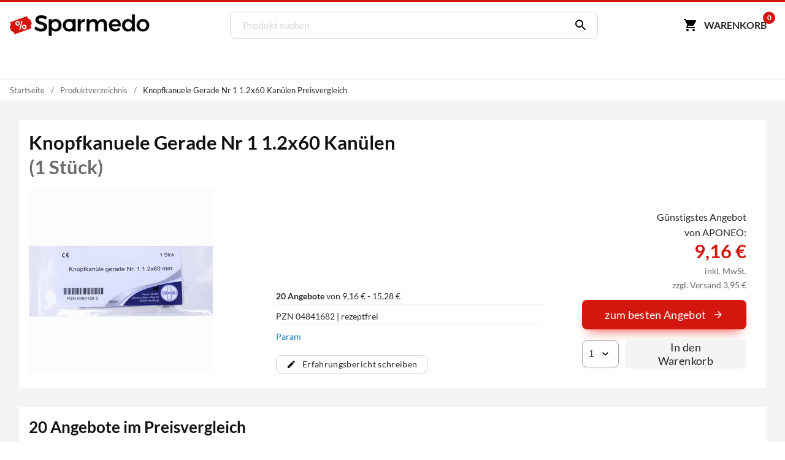

--- FILE ---
content_type: text/html; charset=utf-8
request_url: https://www.sparmedo.de/preisvergleich/knopfkanuele-gerade-nr-1-1-2x60-kanuelen-04841682/
body_size: 16478
content:
<!doctype html>
<html lang="de">
<head>
<meta charset="utf-8">
<title>Knopfkanuele Gerade Nr 1 1.2x60 Kanülen 1 Stück ab 9,16&euro; Preisvergleich</title>
<meta name="description" content="Preisvergleich: Knopfkanuele Gerade Nr 1 1.2x60 Kanülen f&uuml;r 9,16 &euro; (Stand: 21.01.2026) &#10004; G&uuml;nstiger Preis &#10004; Schnelle Lieferung &#10004; Auf Rechnung zahlen &#10152; Zu den Knopfkanuele Angeboten"><meta name="keywords" content="PZN 04841682,Knopfkanuele Gerade Nr 1 1.2x60 Kanülen, Preisvergleich, Kaufen, Bestellen, Angebote, Preis, preise, günstig, billig, auf rechnung, Apotheken, Versandapotheken"><meta property="fb:admins" content="166393530080447" /><meta property="og:title" content="Knopfkanuele Gerade Nr 1 1.2x60 Kanülen" /><meta property="og:type" content="website" /><meta property="og:image" content="https://www.sparmedo.de/img/produkte/300/04841682.jpg" /><meta property="og:url" content="https://www.sparmedo.de/preisvergleich/knopfkanuele-gerade-nr-1-1-2x60-kanuelen-04841682/" /><meta property="og:site_name" content="Sparmedo Preisvergleich" /><meta name="twitter:card" content="product" /><meta name="twitter:site" content="@Sparmedo" /><meta name="twitter:creator" content="@Sparmedo" /><meta name="twitter:title" content="Knopfkanuele Gerade Nr 1 1.2x60 Kanülen /><meta name="twitter:image" content="https://www.sparmedo.de/img/produkte/300/04841682.jpg" /><meta name="twitter:data1" content="9,16 €" /><meta name="twitter:label1" content="Preis" /><meta name="robots" content="index,follow">
<meta name="viewport" content="width=device-width,initial-scale=1, maximum-scale=1, minimum-scale=1, user-scalable=no"/>
<meta name="author" content="Sparmedo GmbH">
<meta name="city" content="Berlin">
<meta name="country" content="de">
<meta name="geo.placename" content="Germany, Berlin">
<meta name="geo.region" content="DE-BLN">
<!--  -->
<meta name="format-detection" content="telephone=no">
<!--  -->
<link rel="apple-touch-icon" sizes="57x57" href="/img/favicon/apple-icon-57x57.png">
<link rel="apple-touch-icon" sizes="60x60" href="/img/favicon/apple-icon-60x60.png">
<link rel="apple-touch-icon" sizes="72x72" href="/img/favicon/apple-icon-72x72.png">
<link rel="apple-touch-icon" sizes="76x76" href="/img/favicon/apple-icon-76x76.png">
<link rel="apple-touch-icon" sizes="114x114" href="/img/favicon/apple-icon-114x114.png">
<link rel="apple-touch-icon" sizes="120x120" href="/img/favicon/apple-icon-120x120.png">
<link rel="apple-touch-icon" sizes="144x144" href="/img/favicon/apple-icon-144x144.png">
<link rel="apple-touch-icon" sizes="152x152" href="/img/favicon/apple-icon-152x152.png">
<link rel="apple-touch-icon" sizes="180x180" href="/img/favicon/apple-icon-180x180.png">
<link rel="icon" type="image/png" sizes="192x192"  href="/img/favicon/android-icon-192x192.png">
<link rel="icon" type="image/png" sizes="32x32" href="/img/favicon/favicon-32x32.png">
<link rel="icon" type="image/png" sizes="96x96" href="/img/favicon/favicon-96x96.png">
<link rel="icon" type="image/png" sizes="16x16" href="/img/favicon/favicon-16x16.png">
<link rel="manifest" href="/manifest.json">
<meta name="msapplication-TileColor" content="#ffffff">
<meta name="msapplication-TileImage" content="/img/favicon/ms-icon-144x144.png">
<meta name="theme-color" content="#ffffff">
<!--  -->
<link rel="canonical" href="https://www.sparmedo.de/preisvergleich/knopfkanuele-gerade-nr-1-1-2x60-kanuelen-04841682/"><meta name="google-site-verification" content="lLvDF-tpnWVZ27IMBSvJQICCIhCVnt57QtEOzIxLcY8" />
<!--  -->
	<link rel="stylesheet" href="/css/v3/build.min.css?v=1.0.2">


	<meta name="thumbnail" content="https://www.sparmedo.de/img/produkte/1000/knopfkanuele-gerade-nr-1-1-2x60-kanuelen-04841682.jpg" />
	<!--
	<PageMap>
		<DataObject type="thumbnail">
		<Attribute name="src" value="https://www.sparmedo.de/img/produkte/1000/knopfkanuele-gerade-nr-1-1-2x60-kanuelen-04841682.jpg"/>
		<Attribute name="width" value="840"/>
		<Attribute name="height" value="840"/>
		</DataObject>
	</PageMap>
	-->
	</head>
<body>
	<a name="top"></a>
	<header class="header">
		<nav class="header__nav container">
			<div class="header__menu show-nav">
				<span class="icon icon--size-24 icon--x-menu"></span>
			</div>
			<a href="/" class="header__logo" aria-label="Sparmedo Logo">
				<div class="header__logo--full">
					<svg viewBox="0 0 856 148" xmlns="http://www.w3.org/2000/svg" fill-rule="evenodd" clip-rule="evenodd" stroke-miterlimit="10"><path d="M224.39 24.89l-6.671 14.157c-10.347-6.262-20.694-8.848-27.91-8.848-9.393 0-15.519 3.54-15.519 9.938 0 20.83 51.46 9.666 51.325 43.973 0 17.018-14.976 27.501-35.941 27.501-14.976 0-29.134-6.127-38.936-15.112l6.943-13.887c9.802 8.986 22.055 13.887 32.265 13.887 11.164 0 17.834-4.22 17.834-11.571 0-21.239-51.46-9.395-51.46-43.294 0-16.336 14.021-26.547 34.715-26.547 12.389 0 24.505 3.948 33.354 9.802z" fill-rule="nonzero" stroke="#000" stroke-width="1.9971050000000001"/><path d="M297.214 74.58c0-13.477-9.121-23.416-22.055-23.416-12.932 0-22.054 9.803-22.054 23.417 0 14.022 9.122 23.688 22.054 23.688 12.934 0 22.055-9.802 22.055-23.688m15.793.544c0 21.647-13.614 36.486-34.307 36.486-11.573 0-20.286-4.629-25.595-13.07v38.937h-15.656V38.64h15.656v12.524c5.31-8.44 14.022-13.069 25.322-13.069 20.557 0 34.58 14.976 34.58 37.03" fill-rule="nonzero"/><path d="M297.214 74.58c0-13.477-9.121-23.416-22.055-23.416-12.932 0-22.054 9.803-22.054 23.417 0 14.022 9.122 23.688 22.054 23.688 12.934 0 22.055-9.802 22.055-23.688zm15.793.545c0 21.647-13.614 36.486-34.307 36.486-11.573 0-20.286-4.629-25.595-13.07v38.937h-15.656V38.64h15.656v12.524c5.31-8.44 14.022-13.069 25.322-13.069 20.557 0 34.58 14.976 34.58 37.03z" fill="none" stroke="#000" stroke-width="1.9971050000000001"/><path d="M428.954 53.07c4.901-9.801 13.614-14.975 25.05-14.975V53.07c-14.567-.816-23.825 7.76-25.05 20.15v37.846h-15.656V38.64h15.656v14.43zM587.966 66.004v45.062H572.31V70.36c0-11.027-6.535-17.698-17.154-17.698-12.39.408-19.876 9.938-19.876 22.6v35.804h-15.656V70.36c0-11.027-6.399-17.698-17.018-17.698-12.524.408-20.148 9.938-20.148 22.6v35.804h-15.52V38.64h15.52v14.022c5.037-10.21 14.294-14.567 26.275-14.567 12.932 0 21.782 6.4 25.185 17.426 4.63-12.117 14.295-17.426 27.5-17.426 16.61 0 26.548 10.62 26.548 27.91zM659.033 69.407c-.544-11.708-8.305-18.787-20.149-18.787-11.435 0-19.468 7.216-21.238 18.787h41.387zm13.614 11.435H617.92c2.45 11.165 11.027 18.108 22.462 18.108 7.897 0 15.113-2.995 20.422-8.441l8.304 8.85c-7.079 7.758-17.425 12.252-29.95 12.252-22.328 0-37.031-14.84-37.031-36.622 0-21.919 15.112-36.758 36.622-36.894 25.459 0 35.806 16.609 33.9 42.747z" fill-rule="nonzero" stroke="#000" stroke-width="1.9971050000000001"/><path d="M742.352 75.125c0-14.023-9.122-23.825-22.192-23.825-13.069 0-22.19 9.938-22.326 23.825.136 13.75 9.12 23.552 22.326 23.552 13.07 0 22.192-9.802 22.192-23.552m15.657 35.941h-15.657v-12.39c-5.173 8.441-13.886 13.07-25.459 13.07-20.829 0-34.715-15.112-34.715-37.166 0-21.783 14.022-36.622 34.444-36.622 11.708 0 20.42 4.765 25.73 13.206V10.05h15.657v101.016z" fill-rule="nonzero"/><path d="M742.352 75.125c0-14.023-9.122-23.825-22.192-23.825-13.069 0-22.19 9.938-22.326 23.825.136 13.75 9.12 23.552 22.326 23.552 13.07 0 22.192-9.802 22.192-23.552zm15.657 35.941h-15.657v-12.39c-5.173 8.441-13.886 13.07-25.459 13.07-20.829 0-34.715-15.112-34.715-37.166 0-21.783 14.022-36.622 34.444-36.622 11.708 0 20.42 4.765 25.73 13.206V10.05h15.657v101.016z" fill="none" stroke="#000" stroke-width="1.9971050000000001"/><path d="M785.67 74.99c0 14.022 9.122 23.551 22.192 23.551 12.933 0 22.054-9.53 22.054-23.552 0-13.886-9.12-23.416-22.054-23.416-13.07 0-22.192 9.53-22.192 23.416m59.902-.136c0 21.782-15.384 36.758-37.71 36.758-22.464 0-37.848-14.976-37.848-36.758 0-21.92 15.384-36.758 37.848-36.758 22.326 0 37.71 14.839 37.71 36.758" fill-rule="nonzero"/><path d="M785.67 74.99c0 14.022 9.122 23.551 22.192 23.551 12.933 0 22.054-9.53 22.054-23.552 0-13.886-9.12-23.416-22.054-23.416-13.07 0-22.192 9.53-22.192 23.416zm59.902-.137c0 21.782-15.384 36.758-37.71 36.758-22.464 0-37.848-14.976-37.848-36.758 0-21.92 15.384-36.758 37.848-36.758 22.326 0 37.71 14.839 37.71 36.758z" fill="none" stroke="#000" stroke-width="1.9971050000000001"/><path d="M129.275 52.42l-.277-.77-2.441-6.763c-.725-2.006-1.754-5.39-4.6-5.732 0 0-11.875-3.8-13.961-9.58l-2.814-7.795c-.475-1.316-1.434-1.959-2.562-1.552l-7.927 2.861-82.408 29.743-7.927 2.861c-1.128.406-2.002 1.711-1.527 3.027l2.812 7.794c2.087 5.781-4.624 16.29-4.624 16.29-1.97 2.08-.604 5.342.12 7.348l2.441 6.761.278.771 2.441 6.761c.724 2.008 1.755 5.39 4.599 5.734 0 0 11.876 3.8 13.962 9.58l2.813 7.794c.475 1.317 1.98 1.762 3.109 1.356l7.927-2.862 82.408-29.743 7.927-2.86c1.128-.407 1.456-1.513.981-2.83l-2.813-7.795c-2.086-5.78 4.625-16.289 4.625-16.289 1.97-2.08.603-5.343-.121-7.348l-2.441-6.762z" fill="#d3160d" fill-rule="nonzero"/><path d="M34.267 66.526c-1.184-3.397-.962-6.576.638-9.614 1.628-2.96 4.291-5.129 8.103-6.457 3.81-1.329 7.33-1.315 10.36.02 3.143 1.386 5.32 3.817 6.532 7.293l.963 2.765c1.184 3.396.963 6.575-.665 9.534-1.516 3.01-4.207 5.1-8.018 6.428-3.727 1.299-7.134 1.335-10.333.058-3.115-1.306-5.377-3.708-6.644-7.341l-.936-2.686zm8.048.472c.634 1.817 1.722 3.032 3.124 3.784 1.487.722 3.035.803 4.813.183 1.694-.59 2.856-1.616 3.572-3.106.63-1.46.616-3.138-.045-5.034l-.964-2.765c-.634-1.817-1.637-3.062-3.124-3.784-1.402-.752-3.034-.803-4.728-.212-1.779.62-2.941 1.645-3.572 3.105-.715 1.49-.7 3.168-.067 4.985l.991 2.844zm31.932 21.03c-1.211-3.476-.99-6.654.723-9.643 1.628-2.96 4.292-5.129 8.018-6.428 3.727-1.299 7.246-1.285 10.36.021 3.116 1.307 5.293 3.737 6.56 7.371l.963 2.765c1.157 3.318.935 6.496-.58 9.505-1.544 2.93-4.207 5.1-8.103 6.457-3.896 1.359-7.33 1.315-10.445.009s-5.293-3.737-6.532-7.292l-.964-2.765zm8.076.552c.606 1.738 1.695 2.953 3.097 3.705 1.486.722 3.119.773 4.813.183 1.778-.62 2.968-1.567 3.599-3.027.658-1.381.643-3.06-.045-5.034l-.992-2.844c-.633-1.817-1.637-3.062-3.123-3.784-1.487-.723-3.035-.803-4.729-.213-1.694.59-2.94 1.646-3.571 3.106-.716 1.49-.7 3.168-.04 5.064l.991 2.844zM63.52 102.488l-6.13-.964 14.078-54.168 6.13.964-14.078 54.168z" fill="#fff" fill-rule="nonzero"/><path d="M360.581 98.54c-13.07 0-22.192-9.528-22.192-23.55 0-13.887 9.123-23.417 22.192-23.417 12.933 0 22.055 9.53 22.055 23.416 0 14.023-9.122 23.552-22.055 23.552m22.181-60.282v6.168c-5.777-4.062-13.606-6.332-22.322-6.332-22.464 0-37.777 14.839-37.777 36.758 0 21.781 15.278 36.758 37.742 36.758 8.716 0 16.58-2.29 22.357-6.37v5.64h15.68V38.259h-15.68z" fill-rule="nonzero"/><g><path d="M360.581 98.54c-13.07 0-22.192-9.528-22.192-23.55 0-13.887 9.123-23.417 22.192-23.417 12.933 0 22.055 9.53 22.055 23.416 0 14.023-9.122 23.552-22.055 23.552zm22.181-60.281v6.168c-5.777-4.062-13.606-6.332-22.322-6.332-22.464 0-37.777 14.839-37.777 36.758 0 21.781 15.278 36.758 37.742 36.758 8.716 0 16.58-2.29 22.357-6.37v5.64h15.68V38.259h-15.68z" fill="none" stroke="#000" stroke-width="1.9971050000000001"/></g></svg>
				</div>
				<div class="header__logo--mobile">
					<svg xmlns="http://www.w3.org/2000/svg" xml:space="preserve" fill-rule="evenodd" stroke-linejoin="round" stroke-miterlimit="2" clip-rule="evenodd" viewBox="0 0 133 109">
						<path fill="#d3160d" fill-rule="nonzero" d="m129.27467236 32.31250426-.27708433-.76980283-2.44068834-6.76286863c-.72455316-2.00550953-1.7535639-5.3891784-4.59926461-5.73162334 0 0-11.87607999-3.799854-13.96203336-9.58007883L105.182302 1.67345807c-.47540073-1.31615054-1.43458175-1.9591426-2.56191273-1.55245431l-7.92706972 2.86134257L12.2847542 32.72477892l-7.92651107 2.86134257c-1.12844826.40612964-2.00271635 1.71110743-1.52731562 3.02725798l2.81218245 7.79355529c2.086512 5.7813421-4.62440332 16.2904355-4.62440332 16.2904355-1.96975671 2.07980836-.60332877 5.3416942.1212244 7.34776236l2.4401297 6.76119272.2782016.7709201 2.44068834 6.76119272c.72399453 2.00718545 1.75468118 5.38973704 4.59870598 5.7338579 0 0 11.87663862 3.799854 13.962592 9.57896154l2.81274108 7.7952312c.47484209 1.31615055 1.98092947 1.76138484 3.10881909 1.3552552l7.92706971-2.86134258L121.1174439 76.1974102l7.92651107-2.86134256c1.12844826-.40612965 1.45636862-1.51167376.98152653-2.82838295l-2.81329972-7.7952312c-2.086512-5.78078346 4.62496195-16.28931823 4.62496195-16.28931823 1.97031536-2.08036699.60277014-5.3433701-.1212244-7.348321l-2.44124697-6.76231Z"/>
						<path fill="#fff" fill-rule="nonzero" d="M34.26689407 46.41856195c-1.18413458-3.39695162-.96225017-6.5752369.63811522-9.61385471 1.62790341-2.95961895 4.29135236-5.12843804 8.10257878-6.4569816 3.81122642-1.32854356 7.33043367-1.31491736 10.36069589.02092612 3.14249415 1.38531917 5.31957753 3.815954 6.53125012 7.29190449l.96383048 2.76496061c1.18413458 3.39695162.96225017 6.5752369-.66565323 9.53485584-1.51567148 3.00909463-4.20665844 5.09891485-8.01788486 6.4274584-3.7265325 1.29902038-7.13350781 1.33486986-10.33315787.05807275-3.11495614-1.30632029-5.37673344-3.70743192-6.64348206-7.34138016l-.93629247-2.68596174Zm8.0485019.47253357c.63337432 1.81697412 1.721916 3.03229154 3.12377524 3.7839975 1.48655316.72218277 3.03442198.80280385 4.81299431.18281686 1.69387841-.5904638 2.85621504-1.61582698 3.57170382-3.1056127.63079486-1.46026252.61573612-3.13838028-.0451762-5.03435328l-.96383048-2.76496061c-.63337431-1.81697412-1.63722208-3.06181473-3.12377524-3.7839975-1.40185923-.75170596-3.03442198-.80280385-4.72830039-.21234005-1.77857233.619987-2.94090896 1.64535016-3.57170381 3.1056127-.71548878 1.48978571-.70043005 3.16790347-.06705573 4.9848776l.99136849 2.84395948Zm31.93202434 21.03008526c-1.2116726-3.47595049-.98978819-6.65423577.72280914-9.6433779 1.6279034-2.95961895 4.29135236-5.12843804 8.01788486-6.42745841 3.7265325-1.29902037 7.24573974-1.28539416 10.36069589.02092613 3.11495614 1.30632029 5.29203951 3.73695512 6.55878814 7.37090335l.96383047 2.76496062c1.15659657 3.31795274.93471216 6.49623802-.58095931 9.50533265-1.54320949 2.93009575-4.20665843 5.09891484-8.10257878 6.4569816-3.89592034 1.35806675-7.33043367 1.31491735-10.4453898.00859706-3.11495615-1.3063203-5.29203952-3.73695512-6.53125013-7.29190448l-.96383048-2.76496062Zm8.07603992.55153245c.6058363 1.73797524 1.69437798 2.95329266 3.09623722 3.70499862 1.48655316.72218278 3.1191159.77328066 4.8129943.18281686 1.77857234-.619987 2.96844699-1.56635129 3.59924184-3.02661382.65833287-1.38126365.64327413-3.05938141-.0451762-5.03435328l-.9913685-2.8439595c-.6333743-1.81697411-1.63722207-3.06181471-3.12377523-3.78399749-1.48655316-.72218277-3.03442198-.80280385-4.72830039-.21234004-1.6938784.5904638-2.94090896 1.64535016-3.57170382 3.10561269-.71548877 1.48978572-.70043004 3.16790348-.03951771 5.06387647l.99136849 2.8439595ZM63.52032916 82.3808942l-6.13015963-.964046 14.07765485-54.16792137 6.13015963.964046L63.52032916 82.3808942Z"/>
					</svg>
				</div>
			</a>
			<form class="search" method="get" action="/produktliste/">
				<input class="search__input" type="search" name="q" autocomplete="off" placeholder="Produkt suchen" required>
				<button class="search__button" aria-label="Suchen" type="submit"><span class="icon icon--size-24 icon--right icon--x-search"></span></button>
				<div class="search__suggest"></div>
			</form>
			<div class="header__buttons">
				<span class="link base64" data-extend="L3dhcmVua29yYi8=">
					<svg xmlns="http://www.w3.org/2000/svg" width="24" height="24" viewBox="0 0 24 24"><path fill="none" d="M0 0h24v24H0V0z"/><path d="M7 18c-1.1 0-1.99.9-1.99 2S5.9 22 7 22s2-.9 2-2-.9-2-2-2zM1 3c0 .55.45 1 1 1h1l3.6 7.59-1.35 2.44C4.52 15.37 5.48 17 7 17h11c.55 0 1-.45 1-1s-.45-1-1-1H7l1.1-2h7.45c.75 0 1.41-.41 1.75-1.03l3.58-6.49c.37-.66-.11-1.48-.87-1.48H5.21l-.67-1.43c-.16-.35-.52-.57-.9-.57H2c-.55 0-1 .45-1 1zm16 15c-1.1 0-1.99.9-1.99 2s.89 2 1.99 2 2-.9 2-2-.9-2-2-2z"/></svg><span class="cart-button-text mr-0-3">Warenkorb</span><span class="cart-count">0</span>
				</span>
			</div>
		</nav>
	</header>
	<nav class="main-nav container">
		<ul>
			<li><a href="#0">&nbsp;</a></li>
		</ul>
	</nav>
			<div class="breadcrumbs container">
					<ul itemscope itemtype="https://schema.org/BreadcrumbList">
						<li><span class="base64 link" data-extend="Lw==">Startseite</span></li><li class="breadcrumb-link" itemprop="itemListElement" itemscope itemtype="https://schema.org/ListItem">
								<a href="/preisvergleich/" itemscope itemtype="https://schema.org/WebPage" itemprop="item" itemid="/preisvergleich/">
									<span itemprop="name">Produktverzeichnis</span>
								</a><meta itemprop="position" content="1" /></li><li itemprop="itemListElement" itemscope itemtype="https://schema.org/ListItem"><span itemprop="name">Knopfkanuele Gerade Nr 1 1.2x60 Kanülen Preisvergleich</span><meta itemprop="position" content="2" /></span></li></ul></div>	<!-- Master Test -->

<section class="bg-l-gray" data-pzn="04841682">
	<div class="container bg-white px-1">
		<h1 class="h2 mt-0 mb-1" style="line-height:1.3;">Knopfkanuele Gerade Nr 1 1.2x60 Kanülen<span class="db mt-0 clr-m-gray">(1 Stück)</span></h1>
		<div class="product product__grid" data-pzn="04841682">
			<div class="product__image">
				<a class="lightbox" href="https://www.sparmedo.de/img/produkte/1000/knopfkanuele-gerade-nr-1-1-2x60-kanuelen-04841682.jpg">
					<img width="300" height="300" src="https://www.sparmedo.de/img/produkte/100/knopfkanuele-gerade-nr-1-1-2x60-kanuelen-04841682.jpg" data-src="https://www.sparmedo.de/img/produkte/300/knopfkanuele-gerade-nr-1-1-2x60-kanuelen-04841682.jpg" alt="Knopfkanuele Gerade Nr 1 1.2x60 Kanülen 1 Stück - ab 9,16 &euro;" title="Knopfkanuele Gerade Nr 1 1.2x60 Kanülen 1 Stück - ab 9,16 &euro;">
				</a>
							</div>
			<div class="product__info">
				<div class="product__variations">
									</div>
				<div class="product__data hide-below-s">
					<ul>
													<li><a class="no-link" href="#pharmacy-list"><span class="fwbold">20 Angebote</span> von 9,16 &euro; - 15,28 &euro;</a></li>
												<li>PZN 04841682&nbsp;|&nbsp;rezeptfrei</li>
													<li><a class="text-color" href="/hersteller/75312/">Param  </a></li>
																	</ul>
				</div>
				<div class="product__additional-info mt-1">
										<!-- Produktinfo -->
																							<span class="btn btn--outline btn--xs mb-0-5 mr-0-5 link base64" data-extend="L2VyZmFocnVuZy9taXR0ZWlsZW4vMDQ4NDE2ODIv"><span class="icon icon--size-16 icon--left icon--x-edit"></span> Erfahrungsbericht schreiben</span>
															
				</div>
			</div>
			<div class="product__buy">
									<div class="hide-below-sm">
						<p class="t-right">Günstigstes Angebot <br>von APONEO:</p>
						<div class="mb-1">
							<div class="t-right mb-0-5">
								<div class="product__price">
									<span class="clr-price">9,16 &euro;</span>
								</div>
																<div class="mt-0-5">
									<span class="product__price--base db">inkl. MwSt.</span>
									<span class="product__price--base db">
																			</span>
									<span class="product__price--delivery">
										zzgl. Versand 3,95 &euro;									</span>
								</div>
							</div>
						</div>
					</div>
					<div class="show-below-sm">
						<!-- Preis Range -->
													<div class="h1 fwbold mt-1 mb-1">
								9,16 &euro;
																	- 15,28 &euro;
															</div>
											</div>
					<!-- Angebote vergleichen Jump Link -->
					<p class="mt-0 mb-1 show-below-sm">
						<a href="#pharmacy-list">
							20 Angebote vergleichen
						</a>
					</p>
					<div class="btn btn--price link base64 full-width" data-target="_blank" data-extend="L3JlZGlyZWN0Lz9pPTExNCZ0cmFjaz01NTI5NTIyMTU2NjU2ODU0MzI3ZTlkNjI3OTg4MDk4ZSZ0eXBlPTImcHpuPTA0ODQxNjgyJnBpPTAmcG9zPTE=" title="Sie werden zum Anbieter weitergeleitet...">zum besten Angebot <span class="icon icon--size-18 icon--right icon--x-arrow-right-white"></span></div>
					<div class="">
						<form class="product__buy__form">
							<input type="hidden" name="pzn" value="04841682">
							<select name="menge" id="menge">
																	<option value="1">1</option>
																	<option value="2">2</option>
																	<option value="3">3</option>
																	<option value="4">4</option>
																	<option value="5">5</option>
																	<option value="6">6</option>
																	<option value="7">7</option>
																	<option value="8">8</option>
																	<option value="9">9</option>
																	<option value="10">10</option>
															</select>
							<button type="submit" class="btn btn--flat" title="wir ermitteln die günstigste Apotheke für alle Produkte im Warenkorb">In den Warenkorb</button>
						</form>
	
											</div>
							</div>
		</div>
															</div>
</section>
<section class="bg-l-gray pt-0">
	<div class="container">
		<div class="px-1 bg-white" id="pharmacy-list">
			<h2 class="h3 mt-0">20 Angebote im Preisvergleich</h2>
			<div class="pharmacy-list__filter">
				<div class="filter-button filter-button--price mb-1">
					<div class="switch-container">
						Preis inkl. Versand
						<label for="filter--price" class="switch">
							<input id="filter--price" data-type="produkt" type="checkbox" >
							<span></span>
						</label>
					</div>
				</div>
			</div>
			<div class="pharmacy-list loaded">
																									<div class="pharmacy--dev"><div class="pharmacy--dev__left"><div><div class="mb-0-5"><span class="fw600 base64 no-link" data-target="_blank" data-extend="L3JlZGlyZWN0Lz9pPTExNCZ0cmFjaz01NTI5NTIyMTU2NjU2ODU0MzI3ZTlkNjI3OTg4MDk4ZSZ0eXBlPTImcHpuPTA0ODQxNjgyJnBpPTAmcG9zPTA=">APONEO</span></div><div class="pharmacy-details" data-id="114">
								<p><img width="110" height="35" src="data:image/svg+xml,%3Csvg xmlns='http://www.w3.org/2000/svg' viewBox='0 0 3 2'%3E%3C/svg%3E" data-src="https://www.sparmedo.de/img/apotheken/114.gif?v=1" alt="preiswerte Medikamente bei APONEO"></p><div class="pharmacy--dev__rating"><span class="icon icon--size-24 icon--x-star-rating"></span><span class="icon icon--size-24 icon--x-star-rating"></span><span class="icon icon--size-24 icon--x-star-rating"></span><span class="icon icon--size-24 icon--x-star-rating"></span><span class="icon icon--size-24 icon--x-star-rating"></span><span>45 Bewertungen</span></div><div class="mt-0-5"><span class="link" title="Profil der Apotheke ansehen"><span class="icon icon--size-16 icon--base icon--x-store-link mr-0-3"></span>Apothekenprofil ansehen</span></div></div></div><div class="base64 no-decoration" data-target="_blank" data-extend="L3JlZGlyZWN0Lz9pPTExNCZ0cmFjaz01NTI5NTIyMTU2NjU2ODU0MzI3ZTlkNjI3OTg4MDk4ZSZ0eXBlPTImcHpuPTA0ODQxNjgyJnBpPTAmcG9zPTA="><div class="pharmacy--dev__payments mb-1 mt-1 hide-below-sm">
								<p class="mb-0-3">Zahlungsarten: </p><span title="Rechnung">Rechnung</span> <span title="PayPal"><img class="lazy" data-src="/img/assets/payments/paypal.png" alt="PayPal"></span> <span title="Vorkasse">Vorkasse</span> <span title="Lastschrift">Lastschrift</span> <span title="Kreditkarte"><img class="lazy" data-src="/img/assets/payments/visa.png" alt="Kreditkarte">&nbsp;&nbsp;<img class="lazy" data-src="/img/assets/payments/mastercard.png" alt="Kreditkarte"></span> <span title="Sofortüberweisung">Sofortüberweisung</span> <span title="Amazon Pay"><img class="lazy" data-src="/img/assets/payments/amazon.png" alt="Amazon Pay"></span>
							</div><div class="mb-1 hide-below-sm"><p class="mb-0-3">Lieferung/Versand: </p><p> (DE), auch nach &Ouml;sterreich m&ouml;glich</p><p>ca. 2 Werktage</p><p>3,95 &euro; Versandkosten, ab 34,95 &euro; versandkostenfrei</p></div></div></div><div class="pharmacy--dev__right"><div class="base64 no-decoration" data-target="_blank" data-extend="L3JlZGlyZWN0Lz9pPTExNCZ0cmFjaz01NTI5NTIyMTU2NjU2ODU0MzI3ZTlkNjI3OTg4MDk4ZSZ0eXBlPTImcHpuPTA0ODQxNjgyJnBpPTAmcG9zPTA="><div class="pharmacy--dev__price"><span>9,16 &euro;</span></div><div class="mt-0-3">inkl. MwSt.</div><div class="mt-0-3">zzgl. 3,95 &euro; Versand</div></div><div><button class="btn btn--price btn--s base64" data-target="_blank" data-extend="L3JlZGlyZWN0Lz9pPTExNCZ0cmFjaz01NTI5NTIyMTU2NjU2ODU0MzI3ZTlkNjI3OTg4MDk4ZSZ0eXBlPTImcHpuPTA0ODQxNjgyJnBpPTAmcG9zPTA=" title="weiter zum Kauf">zum Shop <span class="icon icon--size-16 icon--right icon--x-arrow-right-white"></span></button></div></div></div>																	<div class="pharmacy--dev"><div class="pharmacy--dev__left"><div><div class="mb-0-5"><span class="fw600 base64 no-link" data-target="_blank" data-extend="L3JlZGlyZWN0Lz9pPTc0JnRyYWNrPTM4ZGEwM2E1MWVmNjgzMjAzMDY5Njk4MzZiMDRiYmU1JnR5cGU9MiZwem49MDQ4NDE2ODImcGk9MCZwb3M9MA==">Pharmeo.de</span></div><div class="pharmacy-details" data-id="74">
								<p><img width="110" height="35" src="data:image/svg+xml,%3Csvg xmlns='http://www.w3.org/2000/svg' viewBox='0 0 3 2'%3E%3C/svg%3E" data-src="https://www.sparmedo.de/img/apotheken/74.jpg?v=1" alt="Knopfkanuele Gerade Nr 1 1.2x60 Kanülen Preise in der Pharmeo.de Apotheke"></p><div class="pharmacy--dev__rating"><span class="icon icon--size-24 icon--x-star-rating"></span><span class="icon icon--size-24 icon--x-star-rating"></span><span class="icon icon--size-24 icon--x-star-rating"></span><span class="icon icon--size-24 icon--x-star-rating"></span><span class="icon icon--size-24 icon--x-star-half-rating"></span><span>704 Bewertungen</span></div><p><span class="icon icon--size-16 icon--left icon--x-info-gray mr-0-3"></span>Nur 4,30€ bei Lieferung an Hermes PaketShops.</p><div class="mt-0-5"><span class="link" title="Profil der Apotheke ansehen"><span class="icon icon--size-16 icon--base icon--x-store-link mr-0-3"></span>Apothekenprofil ansehen</span></div></div></div><div class="base64 no-decoration" data-target="_blank" data-extend="L3JlZGlyZWN0Lz9pPTc0JnRyYWNrPTM4ZGEwM2E1MWVmNjgzMjAzMDY5Njk4MzZiMDRiYmU1JnR5cGU9MiZwem49MDQ4NDE2ODImcGk9MCZwb3M9MA=="><div class="pharmacy--dev__payments mb-1 mt-1 hide-below-sm">
								<p class="mb-0-3">Zahlungsarten: </p><span title="Rechnung">Rechnung</span> <span title="PayPal"><img class="lazy" data-src="/img/assets/payments/paypal.png" alt="PayPal"></span> <span title="Vorkasse">Vorkasse</span> <span title="Lastschrift">Lastschrift</span> <span title="Kreditkarte"><img class="lazy" data-src="/img/assets/payments/visa.png" alt="Kreditkarte">&nbsp;&nbsp;<img class="lazy" data-src="/img/assets/payments/mastercard.png" alt="Kreditkarte"></span> <span title="Sofortüberweisung">Sofortüberweisung</span> <span title="Amazon Pay"><img class="lazy" data-src="/img/assets/payments/amazon.png" alt="Amazon Pay"></span>
							</div><div class="mb-1 hide-below-sm"><p class="mb-0-3">Lieferung/Versand: </p><p></p><p>ca. 2 Werktage</p><p>4,50 &euro; Versandkosten, ab 59,00 &euro; versandkostenfrei</p></div></div></div><div class="pharmacy--dev__right"><div class="base64 no-decoration" data-target="_blank" data-extend="L3JlZGlyZWN0Lz9pPTc0JnRyYWNrPTM4ZGEwM2E1MWVmNjgzMjAzMDY5Njk4MzZiMDRiYmU1JnR5cGU9MiZwem49MDQ4NDE2ODImcGk9MCZwb3M9MA=="><div class="pharmacy--dev__price"><span>9,16 &euro;</span></div><div class="mt-0-3">inkl. MwSt.</div><div class="mt-0-3">zzgl. 4,50 &euro; Versand</div></div><div><button class="btn btn--price btn--s base64" data-target="_blank" data-extend="L3JlZGlyZWN0Lz9pPTc0JnRyYWNrPTM4ZGEwM2E1MWVmNjgzMjAzMDY5Njk4MzZiMDRiYmU1JnR5cGU9MiZwem49MDQ4NDE2ODImcGk9MCZwb3M9MA==" title="weiter zum Kauf">zum Shop <span class="icon icon--size-16 icon--right icon--x-arrow-right-white"></span></button></div></div></div>																	<div class="pharmacy--dev"><div class="pharmacy--dev__left"><div><div class="mb-0-5"><span class="fw600 base64 no-link" data-target="_blank" data-extend="L3JlZGlyZWN0Lz9pPTI5MiZ0cmFjaz1lMzg2YjY4MjI3Mzk3NTdmODEzYmVmMjIxZTcyODdjMyZ0eXBlPTImcHpuPTA0ODQxNjgyJnBpPTAmcG9zPTA=">Claras Apotheke</span></div><div class="pharmacy-details" data-id="292">
								<p><img width="110" height="35" src="data:image/svg+xml,%3Csvg xmlns='http://www.w3.org/2000/svg' viewBox='0 0 3 2'%3E%3C/svg%3E" data-src="https://www.sparmedo.de/img/apotheken/292.png?v=1" alt="Knopfkanuele Gerade Nr 1 1.2x60 Kanülen preiswert kaufen bei Claras Apotheke"></p><div class="pharmacy--dev__rating"><span class="icon icon--size-24 icon--x-star-rating"></span><span class="icon icon--size-24 icon--x-star-rating"></span><span class="icon icon--size-24 icon--x-star-rating"></span><span class="icon icon--size-24 icon--x-star-rating"></span><span class="icon icon--size-24 icon--x-star-rating"></span><span>10 Bewertungen</span></div><div class="mt-0-5"><span class="link" title="Profil der Apotheke ansehen"><span class="icon icon--size-16 icon--base icon--x-store-link mr-0-3"></span>Apothekenprofil ansehen</span></div></div></div><div class="base64 no-decoration" data-target="_blank" data-extend="L3JlZGlyZWN0Lz9pPTI5MiZ0cmFjaz1lMzg2YjY4MjI3Mzk3NTdmODEzYmVmMjIxZTcyODdjMyZ0eXBlPTImcHpuPTA0ODQxNjgyJnBpPTAmcG9zPTA="><div class="pharmacy--dev__payments mb-1 mt-1 hide-below-sm">
								<p class="mb-0-3">Zahlungsarten: </p><span title="Rechnung">Rechnung</span> <span title="PayPal"><img class="lazy" data-src="/img/assets/payments/paypal.png" alt="PayPal"></span> <span title="Vorkasse">Vorkasse</span> <span title="Lastschrift">Lastschrift</span>
							</div><div class="mb-1 hide-below-sm"><p class="mb-0-3">Lieferung/Versand: </p><p></p><p>ca. 3 Werktage</p><p>3,99 &euro; Versandkosten, ab 49,00 &euro; versandkostenfrei</p></div></div></div><div class="pharmacy--dev__right"><div class="base64 no-decoration" data-target="_blank" data-extend="L3JlZGlyZWN0Lz9pPTI5MiZ0cmFjaz1lMzg2YjY4MjI3Mzk3NTdmODEzYmVmMjIxZTcyODdjMyZ0eXBlPTImcHpuPTA0ODQxNjgyJnBpPTAmcG9zPTA="><div class="pharmacy--dev__price"><span>9,57 &euro;</span></div><div class="mt-0-3">inkl. MwSt.</div><div class="mt-0-3">zzgl. 3,99 &euro; Versand</div></div><div><button class="btn btn--price btn--s base64" data-target="_blank" data-extend="L3JlZGlyZWN0Lz9pPTI5MiZ0cmFjaz1lMzg2YjY4MjI3Mzk3NTdmODEzYmVmMjIxZTcyODdjMyZ0eXBlPTImcHpuPTA0ODQxNjgyJnBpPTAmcG9zPTA=" title="weiter zum Kauf">zum Shop <span class="icon icon--size-16 icon--right icon--x-arrow-right-white"></span></button></div></div></div>																	<div class="pharmacy--dev"><div class="pharmacy--dev__left"><div><div class="mb-0-5"><span class="fw600 base64 no-link" data-target="_blank" data-extend="L3JlZGlyZWN0Lz9pPTE3MyZ0cmFjaz0zYjU1ZmE5Y2JlMmZhNGJiMTQ2MjA0N2M0ZjM1MzUyYyZ0eXBlPTImcHpuPTA0ODQxNjgyJnBpPTAmcG9zPTA=">tablettenbote.de</span></div><div class="pharmacy-details" data-id="173">
								<p><img width="110" height="35" src="data:image/svg+xml,%3Csvg xmlns='http://www.w3.org/2000/svg' viewBox='0 0 3 2'%3E%3C/svg%3E" data-src="https://www.sparmedo.de/img/apotheken/173.gif?v=1" alt="Knopfkanuele Gerade Nr 1 1.2x60 Kanülen Preise in der tablettenbote.de Apotheke"></p><div class="pharmacy--dev__rating"><span class="icon icon--size-24 icon--x-star-rating"></span><span class="icon icon--size-24 icon--x-star-rating"></span><span class="icon icon--size-24 icon--x-star-rating"></span><span class="icon icon--size-24 icon--x-star-rating"></span><span class="icon icon--size-24 icon--x-star-half-rating"></span><span>73 Bewertungen</span></div><div class="mt-0-5"><span class="link" title="Profil der Apotheke ansehen"><span class="icon icon--size-16 icon--base icon--x-store-link mr-0-3"></span>Apothekenprofil ansehen</span></div></div></div><div class="base64 no-decoration" data-target="_blank" data-extend="L3JlZGlyZWN0Lz9pPTE3MyZ0cmFjaz0zYjU1ZmE5Y2JlMmZhNGJiMTQ2MjA0N2M0ZjM1MzUyYyZ0eXBlPTImcHpuPTA0ODQxNjgyJnBpPTAmcG9zPTA="><div class="pharmacy--dev__payments mb-1 mt-1 hide-below-sm">
								<p class="mb-0-3">Zahlungsarten: </p><span title="Rechnung">Rechnung</span> <span title="PayPal"><img class="lazy" data-src="/img/assets/payments/paypal.png" alt="PayPal"></span> <span title="Vorkasse">Vorkasse</span> <span title="Lastschrift">Lastschrift</span> <span title="Kreditkarte"><img class="lazy" data-src="/img/assets/payments/visa.png" alt="Kreditkarte">&nbsp;&nbsp;<img class="lazy" data-src="/img/assets/payments/mastercard.png" alt="Kreditkarte"></span> <span title="Sofortüberweisung">Sofortüberweisung</span>
							</div><div class="mb-1 hide-below-sm"><p class="mb-0-3">Lieferung/Versand: </p><p> (DE), auch nach &Ouml;sterreich &amp; EU m&ouml;glich</p><p>ca. 3 Werktage</p><p>6,45 &euro; Versandkosten</p></div></div></div><div class="pharmacy--dev__right"><div class="base64 no-decoration" data-target="_blank" data-extend="L3JlZGlyZWN0Lz9pPTE3MyZ0cmFjaz0zYjU1ZmE5Y2JlMmZhNGJiMTQ2MjA0N2M0ZjM1MzUyYyZ0eXBlPTImcHpuPTA0ODQxNjgyJnBpPTAmcG9zPTA="><div class="pharmacy--dev__price"><span>9,80 &euro;</span></div><div class="mt-0-3">inkl. MwSt.</div><div class="mt-0-3">zzgl. 6,45 &euro; Versand</div></div><div><button class="btn btn--price btn--s base64" data-target="_blank" data-extend="L3JlZGlyZWN0Lz9pPTE3MyZ0cmFjaz0zYjU1ZmE5Y2JlMmZhNGJiMTQ2MjA0N2M0ZjM1MzUyYyZ0eXBlPTImcHpuPTA0ODQxNjgyJnBpPTAmcG9zPTA=" title="weiter zum Kauf">zum Shop <span class="icon icon--size-16 icon--right icon--x-arrow-right-white"></span></button></div></div></div>																	<div class="pharmacy--dev"><div class="pharmacy--dev__left"><div><div class="mb-0-5"><span class="fw600 base64 no-link" data-target="_blank" data-extend="L3JlZGlyZWN0Lz9pPTQxJnRyYWNrPWU4OGUzZmE2OTg2MjI3MTUxYTU4NzIwZjY5MGQwZjVjJnR5cGU9MiZwem49MDQ4NDE2ODImcGk9MCZwb3M9MA==">ipill.de Versandapotheke</span></div><div class="pharmacy-details" data-id="41">
								<p><img width="110" height="35" src="data:image/svg+xml,%3Csvg xmlns='http://www.w3.org/2000/svg' viewBox='0 0 3 2'%3E%3C/svg%3E" data-src="https://www.sparmedo.de/img/apotheken/41.jpg?v=1" alt="Knopfkanuele Gerade Nr 1 1.2x60 Kanülen preiswert kaufen bei ipill.de Versandapotheke"></p><div class="pharmacy--dev__rating"><span class="icon icon--size-24 icon--x-star-rating"></span><span class="icon icon--size-24 icon--x-star-rating"></span><span class="icon icon--size-24 icon--x-star-rating"></span><span class="icon icon--size-24 icon--x-star-rating"></span><span class="icon icon--size-24 icon--x-star-half-rating"></span><span>153 Bewertungen</span></div><div class="mt-0-5"><span class="link" title="Profil der Apotheke ansehen"><span class="icon icon--size-16 icon--base icon--x-store-link mr-0-3"></span>Apothekenprofil ansehen</span></div></div></div><div class="base64 no-decoration" data-target="_blank" data-extend="L3JlZGlyZWN0Lz9pPTQxJnRyYWNrPWU4OGUzZmE2OTg2MjI3MTUxYTU4NzIwZjY5MGQwZjVjJnR5cGU9MiZwem49MDQ4NDE2ODImcGk9MCZwb3M9MA=="><div class="pharmacy--dev__payments mb-1 mt-1 hide-below-sm">
								<p class="mb-0-3">Zahlungsarten: </p><span title="Rechnung">Rechnung</span> <span title="PayPal"><img class="lazy" data-src="/img/assets/payments/paypal.png" alt="PayPal"></span> <span title="Vorkasse">Vorkasse</span> <span title="Lastschrift">Lastschrift</span> <span title="Nachnahme">Nachnahme</span> <span title="Kreditkarte"><img class="lazy" data-src="/img/assets/payments/visa.png" alt="Kreditkarte">&nbsp;&nbsp;<img class="lazy" data-src="/img/assets/payments/mastercard.png" alt="Kreditkarte"></span> <span title="Sofortüberweisung">Sofortüberweisung</span> <span title="Amazon Pay"><img class="lazy" data-src="/img/assets/payments/amazon.png" alt="Amazon Pay"></span> <span title="Giropay"><img class="lazy" data-src="/img/assets/payments/giropay.png" alt="Giropay"></span>
							</div><div class="mb-1 hide-below-sm"><p class="mb-0-3">Lieferung/Versand: </p><p> (DE), auch nach &Ouml;sterreich &amp; EU m&ouml;glich</p><p>ca. 2 Werktage</p><p>3,95 &euro; Versandkosten, ab 60,00 &euro; versandkostenfrei</p></div></div></div><div class="pharmacy--dev__right"><div class="base64 no-decoration" data-target="_blank" data-extend="L3JlZGlyZWN0Lz9pPTQxJnRyYWNrPWU4OGUzZmE2OTg2MjI3MTUxYTU4NzIwZjY5MGQwZjVjJnR5cGU9MiZwem49MDQ4NDE2ODImcGk9MCZwb3M9MA=="><div class="pharmacy--dev__price"><span>10,36 &euro;</span></div><div class="mt-0-3">inkl. MwSt.</div><div class="mt-0-3">zzgl. 3,95 &euro; Versand</div></div><div><button class="btn btn--price btn--s base64" data-target="_blank" data-extend="L3JlZGlyZWN0Lz9pPTQxJnRyYWNrPWU4OGUzZmE2OTg2MjI3MTUxYTU4NzIwZjY5MGQwZjVjJnR5cGU9MiZwem49MDQ4NDE2ODImcGk9MCZwb3M9MA==" title="weiter zum Kauf">zum Shop <span class="icon icon--size-16 icon--right icon--x-arrow-right-white"></span></button></div></div></div>																	<div class="pharmacy--dev"><div class="pharmacy--dev__left"><div><div class="mb-0-5"><span class="fw600 base64 no-link" data-target="_blank" data-extend="L3JlZGlyZWN0Lz9pPTM0MSZ0cmFjaz04YTdlZDJjMzNlOWI1Y2ExYmExNjU4ZDJmMzM2OTkwZSZ0eXBlPTImcHpuPTA0ODQxNjgyJnBpPTAmcG9zPTA=">medifux.eu</span></div><div class="pharmacy-details" data-id="341">
								<p><img width="110" height="35" src="data:image/svg+xml,%3Csvg xmlns='http://www.w3.org/2000/svg' viewBox='0 0 3 2'%3E%3C/svg%3E" data-src="https://www.sparmedo.de/img/apotheken/341.png?v=1" alt="Knopfkanuele Gerade Nr 1 1.2x60 Kanülen Preisvergleich - jetzt kaufen bei medifux.eu"></p><div class="pharmacy--dev__rating"><span class="icon icon--size-24 icon--x-star-rating"></span><span class="icon icon--size-24 icon--x-star-rating"></span><span class="icon icon--size-24 icon--x-star-rating"></span><span class="icon icon--size-24 icon--x-star-rating"></span><span class="icon icon--size-24 icon--x-star-rating"></span><span>2 Bewertungen</span></div><p><span class="icon icon--size-16 icon--left icon--x-info-gray mr-0-3"></span>Mindestbestellwert erforderlich: 10,00 &euro;</p><p><span class="icon icon--size-16 icon--left icon--x-info-gray mr-0-3"></span>Gutschein-Codes gelten nicht für Rezeptpflichtige Artikel</p><div class="mt-0-5"><span class="link" title="Profil der Apotheke ansehen"><span class="icon icon--size-16 icon--base icon--x-store-link mr-0-3"></span>Apothekenprofil ansehen</span></div></div></div><div class="base64 no-decoration" data-target="_blank" data-extend="L3JlZGlyZWN0Lz9pPTM0MSZ0cmFjaz04YTdlZDJjMzNlOWI1Y2ExYmExNjU4ZDJmMzM2OTkwZSZ0eXBlPTImcHpuPTA0ODQxNjgyJnBpPTAmcG9zPTA="><div class="pharmacy--dev__payments mb-1 mt-1 hide-below-sm">
								<p class="mb-0-3">Zahlungsarten: </p><span title="Rechnung">Rechnung</span> <span title="PayPal"><img class="lazy" data-src="/img/assets/payments/paypal.png" alt="PayPal"></span> <span title="Vorkasse">Vorkasse</span> <span title="Lastschrift">Lastschrift</span> <span title="Kreditkarte"><img class="lazy" data-src="/img/assets/payments/visa.png" alt="Kreditkarte">&nbsp;&nbsp;<img class="lazy" data-src="/img/assets/payments/mastercard.png" alt="Kreditkarte"></span> <span title="Sofortüberweisung">Sofortüberweisung</span>
							</div><div class="mb-1 hide-below-sm"><p class="mb-0-3">Lieferung/Versand: </p><p> (DE), auch nach &Ouml;sterreich m&ouml;glich</p><p>in 1-2 Werktagen versandfertig</p><p>4,90 &euro; Versandkosten, ab 50,00 &euro; versandkostenfrei</p></div></div></div><div class="pharmacy--dev__right"><div class="base64 no-decoration" data-target="_blank" data-extend="L3JlZGlyZWN0Lz9pPTM0MSZ0cmFjaz04YTdlZDJjMzNlOWI1Y2ExYmExNjU4ZDJmMzM2OTkwZSZ0eXBlPTImcHpuPTA0ODQxNjgyJnBpPTAmcG9zPTA="><div class="pharmacy--dev__price"><span>10,67 &euro;</span></div><div class="mt-0-3">inkl. MwSt.</div><div class="mt-0-3">zzgl. 4,90 &euro; Versand</div></div><div><button class="btn btn--price btn--s base64" data-target="_blank" data-extend="L3JlZGlyZWN0Lz9pPTM0MSZ0cmFjaz04YTdlZDJjMzNlOWI1Y2ExYmExNjU4ZDJmMzM2OTkwZSZ0eXBlPTImcHpuPTA0ODQxNjgyJnBpPTAmcG9zPTA=" title="weiter zum Kauf">zum Shop <span class="icon icon--size-16 icon--right icon--x-arrow-right-white"></span></button></div></div></div>																	<div class="pharmacy--dev"><div class="pharmacy--dev__left"><div><div class="mb-0-5"><span class="fw600 base64 no-link" data-target="_blank" data-extend="L3JlZGlyZWN0Lz9pPTI2JnRyYWNrPTZmNzI4NmUxYmE4Zjg3NzhmN2ExMjZmMWMxOGQ2NTU1JnR5cGU9MiZwem49MDQ4NDE2ODImcGk9MCZwb3M9MA==">Meine OnlineApo</span></div><div class="pharmacy-details" data-id="26">
								<p><img width="110" height="35" src="data:image/svg+xml,%3Csvg xmlns='http://www.w3.org/2000/svg' viewBox='0 0 3 2'%3E%3C/svg%3E" data-src="https://www.sparmedo.de/img/apotheken/26.png?v=1" alt="Knopfkanuele Gerade Nr 1 1.2x60 Kanülen Preisvergleich - jetzt kaufen bei Meine OnlineApo"></p><div class="pharmacy--dev__rating"><span class="icon icon--size-24 icon--x-star-rating"></span><span class="icon icon--size-24 icon--x-star-rating"></span><span class="icon icon--size-24 icon--x-star-rating"></span><span class="icon icon--size-24 icon--x-star-rating"></span><span class="icon icon--size-24 icon--x-star-rating"></span><span>91 Bewertungen</span></div><div class="mt-0-5"><span class="link" title="Profil der Apotheke ansehen"><span class="icon icon--size-16 icon--base icon--x-store-link mr-0-3"></span>Apothekenprofil ansehen</span></div></div></div><div class="base64 no-decoration" data-target="_blank" data-extend="L3JlZGlyZWN0Lz9pPTI2JnRyYWNrPTZmNzI4NmUxYmE4Zjg3NzhmN2ExMjZmMWMxOGQ2NTU1JnR5cGU9MiZwem49MDQ4NDE2ODImcGk9MCZwb3M9MA=="><div class="pharmacy--dev__payments mb-1 mt-1 hide-below-sm">
								<p class="mb-0-3">Zahlungsarten: </p><span title="Rechnung">Rechnung</span> <span title="PayPal"><img class="lazy" data-src="/img/assets/payments/paypal.png" alt="PayPal"></span> <span title="Vorkasse">Vorkasse</span> <span title="Lastschrift">Lastschrift</span> <span title="Kreditkarte"><img class="lazy" data-src="/img/assets/payments/visa.png" alt="Kreditkarte">&nbsp;&nbsp;<img class="lazy" data-src="/img/assets/payments/mastercard.png" alt="Kreditkarte"></span> <span title="Sofortüberweisung">Sofortüberweisung</span>
							</div><div class="mb-1 hide-below-sm"><p class="mb-0-3">Lieferung/Versand: </p><p></p><p>ca. 2 Werktage</p><p>4,50 &euro; Versandkosten, ab 75,00 &euro; versandkostenfrei</p></div></div></div><div class="pharmacy--dev__right"><div class="base64 no-decoration" data-target="_blank" data-extend="L3JlZGlyZWN0Lz9pPTI2JnRyYWNrPTZmNzI4NmUxYmE4Zjg3NzhmN2ExMjZmMWMxOGQ2NTU1JnR5cGU9MiZwem49MDQ4NDE2ODImcGk9MCZwb3M9MA=="><div class="pharmacy--dev__price"><span>10,69 &euro;</span></div><div class="mt-0-3">inkl. MwSt.</div><div class="mt-0-3">zzgl. 4,50 &euro; Versand</div></div><div><button class="btn btn--price btn--s base64" data-target="_blank" data-extend="L3JlZGlyZWN0Lz9pPTI2JnRyYWNrPTZmNzI4NmUxYmE4Zjg3NzhmN2ExMjZmMWMxOGQ2NTU1JnR5cGU9MiZwem49MDQ4NDE2ODImcGk9MCZwb3M9MA==" title="weiter zum Kauf">zum Shop <span class="icon icon--size-16 icon--right icon--x-arrow-right-white"></span></button></div></div></div>																	<div class="pharmacy--dev"><div class="pharmacy--dev__left"><div><div class="mb-0-5"><span class="fw600 base64 no-link" data-target="_blank" data-extend="L3JlZGlyZWN0Lz9pPTMzMCZ0cmFjaz1hNzgwMDU3MjJlMTQyYjM0MzkyNjYxYTRiMjI5Nzc0NyZ0eXBlPTImcHpuPTA0ODQxNjgyJnBpPTAmcG9zPTA=">Schwanen-Apotheke</span></div><div class="pharmacy-details" data-id="330">
								<p><img width="110" height="35" src="data:image/svg+xml,%3Csvg xmlns='http://www.w3.org/2000/svg' viewBox='0 0 3 2'%3E%3C/svg%3E" data-src="https://www.sparmedo.de/img/apotheken/330.png?v=1" alt="preiswerte Medikamente bei Schwanen-Apotheke"></p><div class="pharmacy--dev__rating"></div><p><span class="icon icon--size-16 icon--left icon--x-info-gray mr-0-3"></span>Achtung: Bei Bestellung von rezeptpflichtigen Artikeln ist die Bezahlung nur per Vorkasse möglich!</p><div class="mt-0-5"><span class="link" title="Profil der Apotheke ansehen"><span class="icon icon--size-16 icon--base icon--x-store-link mr-0-3"></span>Apothekenprofil ansehen</span></div></div></div><div class="base64 no-decoration" data-target="_blank" data-extend="L3JlZGlyZWN0Lz9pPTMzMCZ0cmFjaz1hNzgwMDU3MjJlMTQyYjM0MzkyNjYxYTRiMjI5Nzc0NyZ0eXBlPTImcHpuPTA0ODQxNjgyJnBpPTAmcG9zPTA="><div class="pharmacy--dev__payments mb-1 mt-1 hide-below-sm">
								<p class="mb-0-3">Zahlungsarten: </p><span title="Rechnung">Rechnung</span> <span title="PayPal"><img class="lazy" data-src="/img/assets/payments/paypal.png" alt="PayPal"></span> <span title="Vorkasse">Vorkasse</span> <span title="Lastschrift">Lastschrift</span> <span title="Kreditkarte"><img class="lazy" data-src="/img/assets/payments/visa.png" alt="Kreditkarte">&nbsp;&nbsp;<img class="lazy" data-src="/img/assets/payments/mastercard.png" alt="Kreditkarte"></span>
							</div><div class="mb-1 hide-below-sm"><p class="mb-0-3">Lieferung/Versand: </p><p></p><p>in 1-2 Werktagen versandfertig</p><p>3,95 &euro; Versandkosten, ab 30,00 &euro; versandkostenfrei</p></div></div></div><div class="pharmacy--dev__right"><div class="base64 no-decoration" data-target="_blank" data-extend="L3JlZGlyZWN0Lz9pPTMzMCZ0cmFjaz1hNzgwMDU3MjJlMTQyYjM0MzkyNjYxYTRiMjI5Nzc0NyZ0eXBlPTImcHpuPTA0ODQxNjgyJnBpPTAmcG9zPTA="><div class="pharmacy--dev__price"><span>10,84 &euro;</span></div><div class="mt-0-3">inkl. MwSt.</div><div class="mt-0-3">zzgl. 3,95 &euro; Versand</div></div><div><button class="btn btn--price btn--s base64" data-target="_blank" data-extend="L3JlZGlyZWN0Lz9pPTMzMCZ0cmFjaz1hNzgwMDU3MjJlMTQyYjM0MzkyNjYxYTRiMjI5Nzc0NyZ0eXBlPTImcHpuPTA0ODQxNjgyJnBpPTAmcG9zPTA=" title="weiter zum Kauf">zum Shop <span class="icon icon--size-16 icon--right icon--x-arrow-right-white"></span></button></div></div></div>																	<div class="pharmacy--dev"><div class="pharmacy--dev__left"><div><div class="mb-0-5"><span class="fw600 base64 no-link" data-target="_blank" data-extend="L3JlZGlyZWN0Lz9pPTI3JnRyYWNrPWZmNzBmNDRmZmNkNzkxMDQ0ODYwYmMzYWNjODFlMGU5JnR5cGU9MiZwem49MDQ4NDE2ODImcGk9MCZwb3M9MA==">fliegende-pillen.de</span></div><div class="pharmacy-details" data-id="27">
								<p><img width="110" height="35" src="data:image/svg+xml,%3Csvg xmlns='http://www.w3.org/2000/svg' viewBox='0 0 3 2'%3E%3C/svg%3E" data-src="https://www.sparmedo.de/img/apotheken/27.gif?v=1" alt="Knopfkanuele Gerade Nr 1 1.2x60 Kanülen g&uuml;nstiger bestellen bei fliegende-pillen.de"></p><div class="pharmacy--dev__rating"><span class="icon icon--size-24 icon--x-star-rating"></span><span class="icon icon--size-24 icon--x-star-rating"></span><span class="icon icon--size-24 icon--x-star-rating"></span><span class="icon icon--size-24 icon--x-star-rating"></span><span class="icon icon--size-24 icon--x-star-rating"></span><span>75 Bewertungen</span></div><div class="mt-0-5"><span class="link" title="Profil der Apotheke ansehen"><span class="icon icon--size-16 icon--base icon--x-store-link mr-0-3"></span>Apothekenprofil ansehen</span></div></div></div><div class="base64 no-decoration" data-target="_blank" data-extend="L3JlZGlyZWN0Lz9pPTI3JnRyYWNrPWZmNzBmNDRmZmNkNzkxMDQ0ODYwYmMzYWNjODFlMGU5JnR5cGU9MiZwem49MDQ4NDE2ODImcGk9MCZwb3M9MA=="><div class="pharmacy--dev__payments mb-1 mt-1 hide-below-sm">
								<p class="mb-0-3">Zahlungsarten: </p><span title="Rechnung">Rechnung</span> <span title="PayPal"><img class="lazy" data-src="/img/assets/payments/paypal.png" alt="PayPal"></span> <span title="Vorkasse">Vorkasse</span> <span title="Lastschrift">Lastschrift</span> <span title="Nachnahme">Nachnahme</span>
							</div><div class="mb-1 hide-below-sm"><p class="mb-0-3">Lieferung/Versand: </p><p></p><p>ca. 2 Werktage</p><p>4,50 &euro; Versandkosten, ab 35,00 &euro; versandkostenfrei</p></div></div></div><div class="pharmacy--dev__right"><div class="base64 no-decoration" data-target="_blank" data-extend="L3JlZGlyZWN0Lz9pPTI3JnRyYWNrPWZmNzBmNDRmZmNkNzkxMDQ0ODYwYmMzYWNjODFlMGU5JnR5cGU9MiZwem49MDQ4NDE2ODImcGk9MCZwb3M9MA=="><div class="pharmacy--dev__price"><span>11,02 &euro;</span></div><div class="mt-0-3">inkl. MwSt.</div><div class="mt-0-3">zzgl. 4,50 &euro; Versand</div></div><div><button class="btn btn--price btn--s base64" data-target="_blank" data-extend="L3JlZGlyZWN0Lz9pPTI3JnRyYWNrPWZmNzBmNDRmZmNkNzkxMDQ0ODYwYmMzYWNjODFlMGU5JnR5cGU9MiZwem49MDQ4NDE2ODImcGk9MCZwb3M9MA==" title="weiter zum Kauf">zum Shop <span class="icon icon--size-16 icon--right icon--x-arrow-right-white"></span></button></div></div></div>																	<div class="pharmacy--dev"><div class="pharmacy--dev__left"><div><div class="mb-0-5"><span class="fw600 base64 no-link" data-target="_blank" data-extend="L3JlZGlyZWN0Lz9pPTEwOCZ0cmFjaz03NzNiNjk4ODkxYWFlOTI0MGQ0YWFjYTczMDZlNTlhNiZ0eXBlPTImcHpuPTA0ODQxNjgyJnBpPTAmcG9zPTA=">mediherz.de</span></div><div class="pharmacy-details" data-id="108">
								<p><img width="110" height="35" src="data:image/svg+xml,%3Csvg xmlns='http://www.w3.org/2000/svg' viewBox='0 0 3 2'%3E%3C/svg%3E" data-src="https://www.sparmedo.de/img/apotheken/108.gif?v=1" alt="Knopfkanuele Gerade Nr 1 1.2x60 Kanülen g&uuml;nstiger bestellen bei mediherz.de"></p><div class="pharmacy--dev__rating"><span class="icon icon--size-24 icon--x-star-rating"></span><span class="icon icon--size-24 icon--x-star-rating"></span><span class="icon icon--size-24 icon--x-star-rating"></span><span class="icon icon--size-24 icon--x-star-rating"></span><span class="icon icon--size-24 icon--x-star-rating"></span><span>18 Bewertungen</span></div><p><span class="icon icon--size-16 icon--left icon--x-info-gray mr-0-3"></span>Erstbesteller: Lastschrift + Rechnung nur bis 100€</p><div class="mt-0-5"><span class="link" title="Profil der Apotheke ansehen"><span class="icon icon--size-16 icon--base icon--x-store-link mr-0-3"></span>Apothekenprofil ansehen</span></div></div></div><div class="base64 no-decoration" data-target="_blank" data-extend="L3JlZGlyZWN0Lz9pPTEwOCZ0cmFjaz03NzNiNjk4ODkxYWFlOTI0MGQ0YWFjYTczMDZlNTlhNiZ0eXBlPTImcHpuPTA0ODQxNjgyJnBpPTAmcG9zPTA="><div class="pharmacy--dev__payments mb-1 mt-1 hide-below-sm">
								<p class="mb-0-3">Zahlungsarten: </p><span title="Rechnung">Rechnung</span> <span title="PayPal"><img class="lazy" data-src="/img/assets/payments/paypal.png" alt="PayPal"></span> <span title="Vorkasse">Vorkasse</span> <span title="Lastschrift">Lastschrift</span> <span title="Nachnahme">Nachnahme</span> <span title="Kreditkarte"><img class="lazy" data-src="/img/assets/payments/visa.png" alt="Kreditkarte">&nbsp;&nbsp;<img class="lazy" data-src="/img/assets/payments/mastercard.png" alt="Kreditkarte"></span> <span title="Sofortüberweisung">Sofortüberweisung</span>
							</div><div class="mb-1 hide-below-sm"><p class="mb-0-3">Lieferung/Versand: </p><p> (DE), auch nach &Ouml;sterreich m&ouml;glich</p><p>ca. 2 Werktage</p><p>3,90 &euro; Versandkosten, ab 19,00 &euro; versandkostenfrei</p></div></div></div><div class="pharmacy--dev__right"><div class="base64 no-decoration" data-target="_blank" data-extend="L3JlZGlyZWN0Lz9pPTEwOCZ0cmFjaz03NzNiNjk4ODkxYWFlOTI0MGQ0YWFjYTczMDZlNTlhNiZ0eXBlPTImcHpuPTA0ODQxNjgyJnBpPTAmcG9zPTA="><div class="pharmacy--dev__price"><span>11,31 &euro;</span></div><div class="mt-0-3">inkl. MwSt.</div><div class="mt-0-3">zzgl. 3,90 &euro; Versand</div></div><div><button class="btn btn--price btn--s base64" data-target="_blank" data-extend="L3JlZGlyZWN0Lz9pPTEwOCZ0cmFjaz03NzNiNjk4ODkxYWFlOTI0MGQ0YWFjYTczMDZlNTlhNiZ0eXBlPTImcHpuPTA0ODQxNjgyJnBpPTAmcG9zPTA=" title="weiter zum Kauf">zum Shop <span class="icon icon--size-16 icon--right icon--x-arrow-right-white"></span></button></div></div></div>																	<div class="pharmacy--dev"><div class="pharmacy--dev__left"><div><div class="mb-0-5"><span class="fw600 base64 no-link" data-target="_blank" data-extend="L3JlZGlyZWN0Lz9pPTMxNCZ0cmFjaz00ZjA1ZDJjMmZmMjRhMDUwZDI0MzE5NzNiNDc0ZGUwOCZ0eXBlPTImcHpuPTA0ODQxNjgyJnBpPTAmcG9zPTA=">Lamm Apotheke</span></div><div class="pharmacy-details" data-id="314">
								<p><img width="110" height="35" src="data:image/svg+xml,%3Csvg xmlns='http://www.w3.org/2000/svg' viewBox='0 0 3 2'%3E%3C/svg%3E" data-src="https://www.sparmedo.de/img/apotheken/314.gif?v=1" alt="Knopfkanuele Gerade Nr 1 1.2x60 Kanülen Preisvergleich - jetzt kaufen bei Lamm Apotheke"></p><div class="pharmacy--dev__rating"><span class="icon icon--size-24 icon--x-star-rating"></span><span class="icon icon--size-24 icon--x-star-rating"></span><span class="icon icon--size-24 icon--x-star-rating"></span><span class="icon icon--size-24 icon--x-star-rating"></span><span class="icon icon--size-24 icon--x-star-rating"></span><span>3 Bewertungen</span></div><div class="mt-0-5"><span class="link" title="Profil der Apotheke ansehen"><span class="icon icon--size-16 icon--base icon--x-store-link mr-0-3"></span>Apothekenprofil ansehen</span></div></div></div><div class="base64 no-decoration" data-target="_blank" data-extend="L3JlZGlyZWN0Lz9pPTMxNCZ0cmFjaz00ZjA1ZDJjMmZmMjRhMDUwZDI0MzE5NzNiNDc0ZGUwOCZ0eXBlPTImcHpuPTA0ODQxNjgyJnBpPTAmcG9zPTA="><div class="pharmacy--dev__payments mb-1 mt-1 hide-below-sm">
								<p class="mb-0-3">Zahlungsarten: </p><span title="PayPal"><img class="lazy" data-src="/img/assets/payments/paypal.png" alt="PayPal"></span> <span title="Vorkasse">Vorkasse</span> <span title="Lastschrift">Lastschrift</span> <span title="Kreditkarte"><img class="lazy" data-src="/img/assets/payments/visa.png" alt="Kreditkarte">&nbsp;&nbsp;<img class="lazy" data-src="/img/assets/payments/mastercard.png" alt="Kreditkarte"></span> <span title="Sofortüberweisung">Sofortüberweisung</span>
							</div><div class="mb-1 hide-below-sm"><p class="mb-0-3">Lieferung/Versand: </p><p></p><p>in 1-2 Werktagen versandfertig</p><p>5,95 &euro; Versandkosten, ab 50,00 &euro; versandkostenfrei</p></div></div></div><div class="pharmacy--dev__right"><div class="base64 no-decoration" data-target="_blank" data-extend="L3JlZGlyZWN0Lz9pPTMxNCZ0cmFjaz00ZjA1ZDJjMmZmMjRhMDUwZDI0MzE5NzNiNDc0ZGUwOCZ0eXBlPTImcHpuPTA0ODQxNjgyJnBpPTAmcG9zPTA="><div class="pharmacy--dev__price"><span>11,31 &euro;</span></div><div class="mt-0-3">inkl. MwSt.</div><div class="mt-0-3">zzgl. 5,95 &euro; Versand</div></div><div><button class="btn btn--price btn--s base64" data-target="_blank" data-extend="L3JlZGlyZWN0Lz9pPTMxNCZ0cmFjaz00ZjA1ZDJjMmZmMjRhMDUwZDI0MzE5NzNiNDc0ZGUwOCZ0eXBlPTImcHpuPTA0ODQxNjgyJnBpPTAmcG9zPTA=" title="weiter zum Kauf">zum Shop <span class="icon icon--size-16 icon--right icon--x-arrow-right-white"></span></button></div></div></div>																	<div class="pharmacy--dev"><div class="pharmacy--dev__left"><div><div class="mb-0-5"><span class="fw600 base64 no-link" data-target="_blank" data-extend="L3JlZGlyZWN0Lz9pPTIzMyZ0cmFjaz1kZWZhMTFmYzM1N2U3MzBiMTQ4NzllNGIwNTBlOTg4ZCZ0eXBlPTImcHpuPTA0ODQxNjgyJnBpPTAmcG9zPTA=">Ventalis Apotheke</span></div><div class="pharmacy-details" data-id="233">
								<p><img width="110" height="35" src="data:image/svg+xml,%3Csvg xmlns='http://www.w3.org/2000/svg' viewBox='0 0 3 2'%3E%3C/svg%3E" data-src="https://www.sparmedo.de/img/apotheken/233.png?v=1" alt="Knopfkanuele Gerade Nr 1 1.2x60 Kanülen Preisvergleich - jetzt kaufen bei Ventalis Apotheke"></p><div class="pharmacy--dev__rating"><span class="icon icon--size-24 icon--x-star-rating"></span><span class="icon icon--size-24 icon--x-star-rating"></span><span class="icon icon--size-24 icon--x-star-rating"></span><span class="icon icon--size-24 icon--x-star-rating"></span><span class="icon icon--size-24 icon--x-star-rating"></span><span>35 Bewertungen</span></div><div class="mt-0-5"><span class="link" title="Profil der Apotheke ansehen"><span class="icon icon--size-16 icon--base icon--x-store-link mr-0-3"></span>Apothekenprofil ansehen</span></div></div></div><div class="base64 no-decoration" data-target="_blank" data-extend="L3JlZGlyZWN0Lz9pPTIzMyZ0cmFjaz1kZWZhMTFmYzM1N2U3MzBiMTQ4NzllNGIwNTBlOTg4ZCZ0eXBlPTImcHpuPTA0ODQxNjgyJnBpPTAmcG9zPTA="><div class="pharmacy--dev__payments mb-1 mt-1 hide-below-sm">
								<p class="mb-0-3">Zahlungsarten: </p><span title="PayPal"><img class="lazy" data-src="/img/assets/payments/paypal.png" alt="PayPal"></span> <span title="Vorkasse">Vorkasse</span> <span title="Sofortüberweisung">Sofortüberweisung</span> <span title="Amazon Pay"><img class="lazy" data-src="/img/assets/payments/amazon.png" alt="Amazon Pay"></span>
							</div><div class="mb-1 hide-below-sm"><p class="mb-0-3">Lieferung/Versand: </p><p></p><p>ca. 2 Werktage</p><p>5,45 &euro; Versandkosten, ab 60,00 &euro; versandkostenfrei</p></div></div></div><div class="pharmacy--dev__right"><div class="base64 no-decoration" data-target="_blank" data-extend="L3JlZGlyZWN0Lz9pPTIzMyZ0cmFjaz1kZWZhMTFmYzM1N2U3MzBiMTQ4NzllNGIwNTBlOTg4ZCZ0eXBlPTImcHpuPTA0ODQxNjgyJnBpPTAmcG9zPTA="><div class="pharmacy--dev__price"><span>11,35 &euro;</span></div><div class="mt-0-3">inkl. MwSt.</div><div class="mt-0-3">zzgl. 5,45 &euro; Versand</div></div><div><button class="btn btn--price btn--s base64" data-target="_blank" data-extend="L3JlZGlyZWN0Lz9pPTIzMyZ0cmFjaz1kZWZhMTFmYzM1N2U3MzBiMTQ4NzllNGIwNTBlOTg4ZCZ0eXBlPTImcHpuPTA0ODQxNjgyJnBpPTAmcG9zPTA=" title="weiter zum Kauf">zum Shop <span class="icon icon--size-16 icon--right icon--x-arrow-right-white"></span></button></div></div></div>																<div class="center">
							<button class="btn btn--flat btn--xs filter-button filter-button--results">Alle 20 Angebote anzeigen <span class="icon icon--size-16 icon--right icon--x-expand-more"></span></button>
						</div>
												</div>
		</div>
	</div>
</section>
<section>
	<div class="content">
		<!-- Details -->
		<h2 id="produktdetails">Produktdetails Knopfkanuele Gerade Nr 1 1.2x60 </h2>
		<table class="striped mb-0">
			<tr>
			<td>Produktbezeichnung</td>
			<td>Knopfkanuele Gerade Nr 1 1.2x60 Kanülen</td>
			</tr>
							<tr>
				<td>Packungsgröße(n)</td>
				<td>
									1 Stück								</td>
				</tr>
				<tr>
				<td>Darreichungsform</td><td>Kanüle</td>
				</tr>
				<tr>
				<td>Mindestens haltbar bis</td><td>Siehe Verpackungsboden</td>
				</tr>
								<tr>
				<td>Produkt von</td>
				<td>
					<p class="mt-0">
						<span class="link base64" data-extend="L2hlcnN0ZWxsZXIvNzUzMTIv">Param </span>					</p>
				</td>
				</tr>
											<tr>
				<td>PZN</td><td>04841682</td>
				</tr>
										<tr>
				<td>Bezug</td><td>Medikament ist rezeptfrei</td>
				</tr>
														</table>
		<!-- Wirkstoffe -->
				<!-- Daten -->
		<p>
			<strong>Aktuelle Preis-Daten</strong><br>
			Die Preisdaten für Knopfkanuele Gerade Nr 1 1.2x60 Kanülen 1 Stück werden von den Apotheken zur Verfügung gestellt und stündlich aktualisiert. Zwischenzeitliche Änderung der Preise, Rangfolge und Versandkosten sind möglich.
		</p>
		<p>
			<strong>Sichere Händler/Versandapotheken</strong><br>
			Bei Sparmedo gelistete Versandapotheken sind alle im Versandhandels-Register des DIMDI erfasst und damit zum Handel von Humanarzneimitteln über das Internet für Deutschland befugt (§ 43 Abs. 1 Satz 1 und §67 Abs. 8 AMG).
		</p>
					</div>
</section>
<section>
	<div class="content">
				

		

			</div>
</section>
<section class="yellow-bg" id="umfrage">
	<div class="content pt-2 pb-2">
		
					<h3 class="mt-0 mb-1">Ihre Meinung ist gefragt:</h3>
			<div>
					<h4 class="mt-0">Würden Sie Knopfkanuele Gerade Nr 1 1.2x60 Kanülen weiterempfehlen?</h4>
					<form id="survey_form">
						<input type="hidden" name="pzn" value="04841682">
						<input type="radio" name="umfrage" value="1" id="survey_form_ja" required>
						<label for="survey_form_ja">Ja</label>
						<input type="radio" name="umfrage" value="0" id="survey_form_nein" required>
						<label for="survey_form_nein">Nein</label>
						<button class="btn btn--primary btn--xs">Jetzt senden</button>
					</form>
					<div class="umfrage_auswertung"></div>
				</div>			</div>
</section>

<section class="pt-4 pb-4">
	<div class="content">
		<div class="hide-below-sm">
    <h2 class="mt-0">Newsletter kostenlos abonnieren und große Sparvorteile entdecken!</h2>
    <div class="grid">
        <div class="col-lg-4 col-sm-4">
            <div class="center">
                <img width="300" class="lazy mb-1" src="data:image/svg+xml,%3Csvg xmlns='http://www.w3.org/2000/svg' viewBox='0 0 1 1'%3E%3C/svg%3E" data-src="/img/sparmedo_newsletter_symbol.png" alt="Sparmedo Newsletter">
            </div>
        </div>
        <div class="col-lg-8 col-sm-4">
            <p class="mb-1 t-m">Einmal im Monat verschicken wir einen Newsletter mit folgenden Themen:</p>
            <ul class="list list--none list--lines">
                <li>✅&nbsp;&nbsp;Günstige Angebote mit bis zu <strong>- 70% Preisvorteil</strong>.</li>
                <li>✅&nbsp;&nbsp;Engpässe bei Arzneimitteln? <strong>Wir zeigen, wo sie verfügbar sind!</strong></li>
                <li>✅&nbsp;&nbsp;<strong>Aktuelle Gesundheitstipps</strong>: Gesundheit erhalten und proaktiv fördern</li>
                <li>✅&nbsp;&nbsp;<strong>Produktneuheiten des Monats</strong></li>
                <li>✅&nbsp;&nbsp;<strong>Rabattcodes, Gutscheine und Spar-Aktionen</strong></li>
            </ul>
        </div>
        <div class="col-lg-12 mt-1">
            <form class="layout_form cr_form cr_font" action="https://seu2.cleverreach.com/f/352887-358242/wcs/" method="post" target="_blank">
                <div class="cr_body cr_page cr_font formbox">
                    <div class="non_sortable">
    
                    </div>
                    <div class="editable_content">
                        <div id="8082743" rel="email" class="cr_form-component cr_form-component--email cr_ipe_item ui-sortable musthave">
                            <div class="cr_form-inputgroup cr_form-inputgroup--typeemail">
                                <label for="text8082743">Ihre E-Mail*</label>
                                <input class="cr_form-input" type="email" id="text8082743" name="email" value="" placeholder="name@example.com" required>
                            </div>
                        </div>
                        <div id="8082745" rel="button" class="cr_form-component cr_form-component--submit cr_ipe_item ui-sortable  submit_container">
                            <button type="submit" class="cr_form-block cr_button btn btn--price btn--l">Jetzt unverbindlich und kostenfrei anmelden</button>
                        </div>
                        <div id="8082876" rel="mce_text" class="cr_ipe_item ui-sortable">
                            <div class="mce_text">
                                <p>Mit dem Klick auf „Anmelden“ akzeptiere ich die <a href="https://www.sparmedo.de/sparmedo/datenschutz/" mce_href="https://www.sparmedo.de/sparmedo/datenschutz/">Datenschutzerklärung</a>.</p>
                            </div>
                        </div>
                    </div>
                </div>
            </form>
            <p class="t-s mt-1 mb-2">
                Eine Abmeldung kann jederzeit über den im Newsletter bereitgestellten Abmelde-Link oder per Nachricht an newsletter {@} sparmedo.de erfolgen.
            </p>
        </div>
    </div>
</div>
<div class="show-below-sm">
    <div class="grid px-1">
        <div class="col-lg-4 col-sm-4">
            <div class="center">
                <img style="width:80%;max-width:200px" class="lazy mb-1" src="data:image/svg+xml,%3Csvg xmlns='http://www.w3.org/2000/svg' viewBox='0 0 1 1'%3E%3C/svg%3E" data-src="/img/sparmedo_newsletter_symbol.png" alt="Sparmedo Newsletter">
            </div>
        </div>
        <div class="col-lg-8 col-sm-4">
            <h3 class="mt-1">Newsletter kostenlos abonnieren und große Sparvorteile entdecken!</h3>
            <a href="/newsletter/" class="btn btn--s btn--price mt-1">Jetzt unverbindlich und kostenfrei anmelden</a>
        </div>
    </div>
</div>
<script>
    function loadjQuery(e, t) {
        var n = document.createElement("script");
        n.setAttribute("src", e);
        n.onload = t;
        n.onreadystatechange = function () {
            if (this.readyState == "complete" || this.readyState == "loaded") t()
        };
        document.getElementsByTagName("head")[0].appendChild(n)
    }

    function main() {
        var $cr = jQuery.noConflict();
        var old_src;
        $cr(document).ready(function () {
            $cr(".cr_form").submit(function () {
                $cr(this).find('.clever_form_error').removeClass('clever_form_error');
                $cr(this).find('.clever_form_note').remove();
                $cr(this).find(".musthave").find('input, textarea').each(function () {
                    if (jQuery.trim($cr(this).val()) == "" || ($cr(this).is(':checkbox')) || ($cr(this).is(':radio'))) {
                        if ($cr(this).is(':checkbox') || ($cr(this).is(':radio'))) {
                            if (!$cr(this).parents(".cr_ipe_item").find(":checked").is(":checked")) {
                                $cr(this).parents(".cr_ipe_item").addClass('clever_form_error')
                            }
                        } else {
                            $cr(this).addClass('clever_form_error')
                        }
                    }
                });
                if ($cr(this).attr("action").search(document.domain) > 0 && $cr(".cr_form").attr("action").search("wcs") > 0) {
                    var cr_email = $cr(this).find('input[name=email]');
                    var unsub = false;
                    if ($cr("input['name=cr_subunsubscribe'][value='false']").length) {
                        if ($cr("input['name=cr_subunsubscribe'][value='false']").is(":checked")) {
                            unsub = true
                        }
                    }
                    if (cr_email.val() && !unsub) {
                        $cr.ajax({
                            type: "GET",
                            url: $cr(".cr_form").attr("action").replace("wcs", "check_email") + window.btoa($cr(this).find('input[name=email]').val()),
                            success: function (data) {
                                if (data) {
                                    cr_email.addClass('clever_form_error').before("<div class='clever_form_note cr_font'>" + data + "</div>");
                                    return false
                                }
                            },
                            async: false
                        })
                    }
                    var cr_captcha = $cr(this).find('input[name=captcha]');
                    if (cr_captcha.val()) {
                        $cr.ajax({
                            type: "GET",
                            url: $cr(".cr_form").attr("action").replace("wcs", "check_captcha") + $cr(this).find('input[name=captcha]').val(),
                            success: function (data) {
                                if (data) {
                                    cr_captcha.addClass('clever_form_error').after("<div  class='clever_form_note cr_font'>" + data + "</div>");
                                    return false
                                }
                            },
                            async: false
                        })
                    }
                }
                if ($cr(this).find('.clever_form_error').length) {
                    return false
                }
                return true
            });
            $cr('input[class*="cr_number"]').change(function () {
                if (isNaN($cr(this).val())) {
                    $cr(this).val(1)
                }
                if ($cr(this).attr("min")) {
                    if (($cr(this).val() * 1) < ($cr(this).attr("min") * 1)) {
                        $cr(this).val($cr(this).attr("min"))
                    }
                }
                if ($cr(this).attr("max")) {
                    if (($cr(this).val() * 1) > ($cr(this).attr("max") * 1)) {
                        $cr(this).val($cr(this).attr("max"))
                    }
                }
            });
            old_src = $cr("div[rel='captcha'] img:not(.captcha2_reload)").attr("src");
            if ($cr("div[rel='captcha'] img:not(.captcha2_reload)").length != 0) {
                captcha_reload()
            }
        });

        function captcha_reload() {
            var timestamp = new Date().getTime();
            $cr("div[rel='captcha'] img:not(.captcha2_reload)").attr("src", "");
            $cr("div[rel='captcha'] img:not(.captcha2_reload)").attr("src", old_src + "?t=" + timestamp);
            return false
        }

    }
    if (typeof jQuery === "undefined") {
        loadjQuery("//ajax.googleapis.com/ajax/libs/jquery/1.4.4/jquery.min.js", main)
    } else {
        main()
    }
</script>	</div>
</section>

	<section>
		<div class="container">
			<h3 class="mt-0">Produkteempfehlungen</h3>
			<article>
				<div class="carousel"><div class="carousel__content"><div class="carousel__item">
						<div class="card card--clickable">
							<div class="card__image">
								<span class="link base64" data-extend="L3ByZWlzdmVyZ2xlaWNoL2x1ZmZhLWd1cmtlLTA0ODQxOTE0Lw=="><img width="200" height="200" src="data:image/svg+xml,%3Csvg xmlns=%22http://www.w3.org/2000/svg%22 viewBox=%220 0 1 1%22 /%3E" data-src="https://www.sparmedo.de/img/produkte/200/luffa-gurke-04841914.jpg" alt="Luffa Gurke 1 Stück"></span></div>
							<div class="card__content">
								<div class="card__title truncate">
									<a href="/preisvergleich/luffa-gurke-04841914/" title="Preisvergleich Luffa Gurke 1 Stück">Luffa Gurke 1 Stück</a>
								</div>
								<div class="card__info"><span class="truncate">Param </span><span class="price">ab&nbsp;<span>9,21 &euro;</span></span><span class="t-s db mt-0-3">UVP 15.83 &euro;*</span><div class="t-s db mt-0-3">inkl. MwSt.</div></div>
							</div>
						</div>
						</div><div class="carousel__item">
						<div class="card card--clickable">
							<div class="card__image">
								<span class="link base64" data-extend="L3ByZWlzdmVyZ2xlaWNoL2FudGlmbGFtbWluLWgtaW5qLWFtcHVsbGVuLTA0ODQyMDkwLw=="><img width="200" height="200" src="data:image/svg+xml,%3Csvg xmlns=%22http://www.w3.org/2000/svg%22 viewBox=%220 0 1 1%22 /%3E" data-src="https://www.sparmedo.de/img/produkte/200/antiflammin-h-inj-ampullen-04842090.jpg" alt="Antiflammin H Inj Ampullen 10 x 1 ml"></span></div>
							<div class="card__content">
								<div class="card__title truncate">
									<a href="/preisvergleich/antiflammin-h-inj-ampullen-04842090/" title="Preisvergleich Antiflammin H Inj Ampullen 10 x 1 ml">Antiflammin H Inj Ampullen 10 x 1 ml</a>
								</div>
								<div class="card__info"><span class="truncate">HomÃ¶opathisches Laboratorium Alexander PflÃ¼ger GmbH & Co. KG</span><span class="price">ab&nbsp;<span>13,03 &euro;</span></span><span class="t-s db mt-0-3">UVP 21.05 &euro;*</span><div class="t-s db mt-0-3">inkl. MwSt.</div></div>
							</div>
						</div>
						</div><div class="carousel__item">
						<div class="card card--clickable">
							<div class="card__image">
								<span class="link base64" data-extend="L3ByZWlzdmVyZ2xlaWNoL2JhZC1oZWlsYnJ1bm5lci1tYWdlbi11bmQtZGFybXRlZS10ZWUtMDQ4NDIyNjIv"><img width="200" height="200" src="data:image/svg+xml,%3Csvg xmlns=%22http://www.w3.org/2000/svg%22 viewBox=%220 0 1 1%22 /%3E" data-src="https://www.sparmedo.de/img/produkte/200/bad-heilbrunner-magen-und-darmtee-tee-04842262.jpg" alt="Bad Heilbrunner Magen- und Darmtee Tee 8 Stück"></span></div>
							<div class="card__content">
								<div class="card__title truncate">
									<a href="/preisvergleich/bad-heilbrunner-magen-und-darmtee-tee-04842262/" title="Preisvergleich Bad Heilbrunner Magen- und Darmtee Tee 8 Stück">Bad Heilbrunner Magen- und Darmtee Tee 8 Stück</a>
								</div>
								<div class="card__info"><span class="truncate">Bad Heilbrunner Naturheilm.GmbH&Co.KG</span><span class="price">ab&nbsp;<span>1,94 &euro;</span></span><span class="t-s db mt-0-3">UVP 3.39 &euro;*</span><div class="t-s db mt-0-3">inkl. MwSt.</div></div>
							</div>
						</div>
						</div><div class="carousel__item">
						<div class="card card--clickable">
							<div class="card__image">
								<span class="link base64" data-extend="L3ByZWlzdmVyZ2xlaWNoL3BlbnRhdG9wLTEwMC1rYXBzZWxuLTA0ODQzNDgwLw=="><img width="200" height="200" src="data:image/svg+xml,%3Csvg xmlns=%22http://www.w3.org/2000/svg%22 viewBox=%220 0 1 1%22 /%3E" data-src="https://www.sparmedo.de/img/produkte/200/pentatop-100-kapseln-04843480.jpg" alt="Pentatop 100 Kapseln 100 Stück"></span></div>
							<div class="card__content">
								<div class="card__title truncate">
									<a href="/preisvergleich/pentatop-100-kapseln-04843480/" title="Preisvergleich Pentatop 100 Kapseln 100 Stück">Pentatop 100 Kapseln 100 Stück</a>
								</div>
								<div class="card__info"><span class="truncate">PÃ¤dia GmbH</span><span class="price">ab&nbsp;<span>44,69 &euro;</span></span><span class="t-s db mt-0-3">UVP 65.91 &euro;*</span><div class="t-s db mt-0-3">inkl. MwSt.</div></div>
							</div>
						</div>
						</div><div class="carousel__item">
						<div class="card card--clickable">
							<div class="card__image">
								<span class="link base64" data-extend="L3ByZWlzdmVyZ2xlaWNoL3BlbnRhdG9wLTIwMG1nLWdyYW51bGF0LTA0ODQzNTA1Lw=="><img width="200" height="200" src="data:image/svg+xml,%3Csvg xmlns=%22http://www.w3.org/2000/svg%22 viewBox=%220 0 1 1%22 /%3E" data-src="https://www.sparmedo.de/img/produkte/200/pentatop-200mg-granulat-04843505.jpg" alt="Pentatop 200mg Granulat  50 Stück"></span></div>
							<div class="card__content">
								<div class="card__title truncate">
									<a href="/preisvergleich/pentatop-200mg-granulat-04843505/" title="Preisvergleich Pentatop 200mg Granulat  50 Stück">Pentatop 200mg Granulat  50 Stück</a>
								</div>
								<div class="card__info"><span class="truncate">PÃ¤dia GmbH</span><span class="price">ab&nbsp;<span>45,02 &euro;</span></span><span class="t-s db mt-0-3">UVP 66.14 &euro;*</span><div class="t-s db mt-0-3">inkl. MwSt.</div></div>
							</div>
						</div>
						</div><div class="carousel__item">
						<div class="card card--clickable">
							<div class="card__image">
								<span class="link base64" data-extend="L3ByZWlzdmVyZ2xlaWNoL21lc3N6eWxpbmRlci1nbGFzLWdyYWQtMDQ4NDQyMDMv"><img width="200" height="200" src="data:image/svg+xml,%3Csvg xmlns=%22http://www.w3.org/2000/svg%22 viewBox=%220 0 1 1%22 /%3E" data-src="https://www.sparmedo.de/img/produkte/200/messzylinder-glas-grad-04844203.jpg" alt="Messzylinder Glas Grad  1 Stück"></span></div>
							<div class="card__content">
								<div class="card__title truncate">
									<a href="/preisvergleich/messzylinder-glas-grad-04844203/" title="Preisvergleich Messzylinder Glas Grad  1 Stück">Messzylinder Glas Grad  1 Stück</a>
								</div>
								<div class="card__info"><span class="truncate">Param </span><span class="price">ab&nbsp;<span>6,20 &euro;</span></span><span class="t-s db mt-0-3">UVP 11.22 &euro;*</span><div class="t-s db mt-0-3">inkl. MwSt.</div></div>
							</div>
						</div>
						</div><div class="carousel__item">
						<div class="card card--clickable">
							<div class="card__image">
								<span class="link base64" data-extend="L3ByZWlzdmVyZ2xlaWNoL3Zpc21lZC1tdWx0aS1hdWdlbnRyb3BmZW4tMDQ4NDQzMTUv"><img width="200" height="200" src="data:image/svg+xml,%3Csvg xmlns=%22http://www.w3.org/2000/svg%22 viewBox=%220 0 1 1%22 /%3E" data-src="https://www.sparmedo.de/img/produkte/200/vismed-multi-augentropfen-04844315.jpg" alt="Vismed Multi Augentropfen 10 ml"></span></div>
							<div class="card__content">
								<div class="card__title truncate">
									<a href="/preisvergleich/vismed-multi-augentropfen-04844315/" title="Preisvergleich Vismed Multi Augentropfen 10 ml">Vismed Multi Augentropfen 10 ml</a>
								</div>
								<div class="card__info"><span class="truncate">TRB Chemedica AG</span><span class="price">ab&nbsp;<span>10,00 &euro;</span></span><span class="t-s db mt-0-3">UVP 30.25 &euro;*</span><div class="t-s db mt-0-3">inkl. MwSt.</div></div>
							</div>
						</div>
						</div><div class="carousel__item">
						<div class="card card--clickable">
							<div class="card__image">
								<span class="link base64" data-extend="L3ByZWlzdmVyZ2xlaWNoL211bmRzcGllZ2VsLW1pdC1ncmlmZi0wNDg0NDM0NC8="><img width="200" height="200" src="data:image/svg+xml,%3Csvg xmlns=%22http://www.w3.org/2000/svg%22 viewBox=%220 0 1 1%22 /%3E" data-src="https://www.sparmedo.de/img/produkte/200/mundspiegel-mit-griff-04844344.jpg" alt="Mundspiegel mit Griff 1 Stück"></span></div>
							<div class="card__content">
								<div class="card__title truncate">
									<a href="/preisvergleich/mundspiegel-mit-griff-04844344/" title="Preisvergleich Mundspiegel mit Griff 1 Stück">Mundspiegel mit Griff 1 Stück</a>
								</div>
								<div class="card__info"><span class="truncate">Param </span><span class="price">ab&nbsp;<span>11,60 &euro;</span></span><span class="t-s db mt-0-3">UVP 18.01 &euro;*</span><div class="t-s db mt-0-3">inkl. MwSt.</div></div>
							</div>
						</div>
						</div><div class="carousel__item">
						<div class="card card--clickable">
							<div class="card__image">
								<span class="link base64" data-extend="L3ByZWlzdmVyZ2xlaWNoL25hZ2VsZmVpbGUtZGlhbWFudC0xMWNtLTA0ODQ0MzUwLw=="><img width="200" height="200" src="data:image/svg+xml,%3Csvg xmlns=%22http://www.w3.org/2000/svg%22 viewBox=%220 0 1 1%22 /%3E" data-src="https://www.sparmedo.de/img/produkte/200/nagelfeile-diamant-11cm-04844350.jpg" alt="Nagelfeile Diamant 11cm 1 Stück"></span></div>
							<div class="card__content">
								<div class="card__title truncate">
									<a href="/preisvergleich/nagelfeile-diamant-11cm-04844350/" title="Preisvergleich Nagelfeile Diamant 11cm 1 Stück">Nagelfeile Diamant 11cm 1 Stück</a>
								</div>
								<div class="card__info"><span class="truncate">Param </span><span class="price">ab&nbsp;<span>1,33 &euro;</span></span><span class="t-s db mt-0-3">UVP 4.91 &euro;*</span><div class="t-s db mt-0-3">inkl. MwSt.</div></div>
							</div>
						</div>
						</div><div class="carousel__item">
						<div class="card card--clickable">
							<div class="card__image">
								<span class="link base64" data-extend="L3ByZWlzdmVyZ2xlaWNoL25hZ2VsZmVpbGUtZGlhbWFudC0xNmNtLTA0ODQ0MzY3Lw=="><img width="200" height="200" src="data:image/svg+xml,%3Csvg xmlns=%22http://www.w3.org/2000/svg%22 viewBox=%220 0 1 1%22 /%3E" data-src="https://www.sparmedo.de/img/produkte/200/nagelfeile-diamant-16cm-04844367.jpg" alt="Nagelfeile Diamant 16cm 1 Stück"></span></div>
							<div class="card__content">
								<div class="card__title truncate">
									<a href="/preisvergleich/nagelfeile-diamant-16cm-04844367/" title="Preisvergleich Nagelfeile Diamant 16cm 1 Stück">Nagelfeile Diamant 16cm 1 Stück</a>
								</div>
								<div class="card__info"><span class="truncate">Param </span><span class="price">ab&nbsp;<span>1,63 &euro;</span></span><span class="t-s db mt-0-3">UVP 5.19 &euro;*</span><div class="t-s db mt-0-3">inkl. MwSt.</div></div>
							</div>
						</div>
						</div></div></div>			</article>
		</div>
	</section>
<!-- #############################
	Modals
################################## -->
<div class="modal micromodal-slide" id="pharmacy-details-modal" aria-hidden="true"></div>
<div class="modal micromodal-slide" id="cart-modal" aria-hidden="true"></div>

	<script type="application/ld+json">
	{
		"@context": "http://schema.org/",
		"@type": "Product",
		"name": "Knopfkanuele Gerade Nr 1 1.2x60 Kanülen 1 Stück",
		"image": [
			"https://www.sparmedo.de/img/produkte/100/04841682.jpg",
			"https://www.sparmedo.de/img/produkte/300/04841682.jpg",
			"https://www.sparmedo.de/img/produkte/1000/04841682.jpg"
		],
		"brand":{
			"@type": "Brand",
			"name": "Param "
		},
		"offers":{
			"@type": "AggregateOffer",
			"lowPrice": "9.16",
			"highPrice": "15.28",
			"offerCount": "20",
			"priceCurrency": "EUR"
		}
			}
	</script>
<section class="pre-footer gray-bg hide-below-s">
		<div class="container pt-2 pb-2">
		<h3 class="mt-0">Jetzt stöbern</h3>
		<div class="chips">
			<a class="chip" href="/produktinfo/antarktis-krill-care-kapseln-10984003/">Antarktis Krill Care</a>
			<a class="chip" href="/produktinfo/formoline-l112-tabletten-01878414/">Formoline L112</a>
			<a class="chip" href="/produktinfo/hylo-dual-intense-atr-13833434/">Hylo Dual Intense</a>
			<a class="chip" href="/preisvergleich/elasten-trinkampullen-10048806/">Elasten Preisvergleich</a>
			<a class="chip" href="/preisvergleich/lindaven-mischung-14264872/">Lindaven Tropfen</a>
			<a class="chip" href="/preisvergleich/lumbagil-tropfen-16031824/">Lumbagil Preisvergleich</a>
			<a class="chip" href="/preisvergleich/voltaren-schmerzgel-05388090/">Voltaren Schmerzgel Preisvergleich</a>
			<a class="chip" href="/preisvergleich/cefanight-hartkapseln-16363443/">Cefanight kaufen</a>
			<a class="chip" href="/preisvergleich/rubaxx-cannabis-cbd-gel-gel-16330053/">Rubaxx CBD Gel Preisvergleich</a>
			<a class="chip" href="/preisvergleich/femi-loges-tabletten-07580414/">Femiloges Preisvergleich</a>
			<a class="chip" href="/preisvergleich/crataegutt-450-mg-herz-kreislauf-tabletten-filmtabletten-14064541/">Crataegutt 450 mg Preisvergleich</a>
			<a class="chip" href="/preisvergleich/restaxil-tropfen-11222324/">Restaxil Preisvergleich</a>
			<a class="chip" href="/produkte/teebaumoel-164/">Teebaumöl Apotheke</a>
			<a class="chip" href="/produkte/wurmbefall-852/">Medikamente gegen Würmer</a>
			<a class="chip" href="/produkte/wimpernserum-1066/">Wimpernserum aus der Apotheke</a>
			<a class="chip" href="/produkte/ohrreinigung-370/">Ohrreiniger aus der Apotheke</a>
			<a class="chip" href="/produkte/schwangerschaftstest-62/">Schwangerschaftstest</a>
			<a class="chip" href="/produkte/selbstbraeuner-317/">Selbstbräuner aus der Apotheke</a>
			<a class="chip" href="/preisvergleich/plasma-liquid-nasenspruehgel-15559894/">Plasma Liquid Nasenspray gegen Corona-Viren</a>

		</div>
	</div>
</section>
<footer class="footer mt-0">
	<div class="container">
		<div class="grid">
			<div class="col-lg-3 col-md-6 col-sm-4">
				<div class="collapsable collapsable--footer collapsable--below-sm">
					<h4 class="collapsable__title collapsable__title--is-active">Sparmedo <span class="icon icon--size-16 icon--right icon--x-chevron-down-white"></span></h4>
					<div class="collapsable__content">
						<ul>
							<li><span class="link base64" data-extend="L3NwYXJtZWRvL3VlYmVyX3Vucw==">Über Sparmedo</span></li>
							<li><span class="link base64" data-extend="L25ld3NsZXR0ZXI=">Newsletter</span></li>
							<li><span class="link base64" data-extend="L3NwYXJtZWRvL2ZhcQ==">FAQ</span></li>
							<li><span class="link base64" data-extend="L3NwYXJtZWRvL2tvbnRha3Qv">Kontakt</span></li>
							<li><span class="link base64" data-extend="L3NwYXJtZWRvL2ltcHJlc3N1bS8=">Impressum</span></li>
							<li><span class="link base64" data-extend="L3NwYXJtZWRvL2RhdGVuc2NodXR6Lw==">Datenschutz</span></li>
							<li><span class="link base64" data-extend="L3NwYXJtZWRvL251dHp1bmdzYmVkaW5ndW5nZW4v">Nutzungsbedingungen</span></li>
							<li><span class="link base64" data-extend="L3NwYXJtZWRvL3ByZXNzZS8=">Presse</span></li>
						</ul>
					</div>
				</div>
			</div>
			<div class="col-lg-3 col-md-6 col-sm-4">
				<div class="collapsable collapsable--footer collapsable--below-sm">
					<h4 class="collapsable__title collapsable__title--is-active">Übersicht <span class="icon icon--size-16 icon--right icon--x-chevron-down-white"></span></h4>
					<div class="collapsable__content">
						<ul>
															<li><span class="link base64" data-extend="L3Byb2R1a3RlLw==">Anwendungsgebiete</span></li>
								<li><span class="link base64" data-extend="L2hlcnN0ZWxsZXIv">Herstellerverzeichnis</span></li>
								<li><a href="/preisvergleich/">Produkte A-Z</a></li>
								<li><a href="/ratgeber/">Ratgeber</a></li>
								<li><a href="/wirkstoff/">Wirkstoffe</a></li>
								<li><span class="link base64" data-extend="L3ZlcnNhbmRhcG90aGVrZS8=">Versandapotheken</span></li>
								<li><span class="link base64" data-extend="L21hZ2F6aW4v">Gesundheitsmagazin</span></li>
													</ul>
					</div>
				</div>
			</div>
			<div class="col-lg-3 col-md-6 col-sm-4">
				<div class="collapsable collapsable--footer collapsable--below-sm">
					<h4 class="collapsable__title collapsable__title--is-active">Für Apotheken und Händler <span class="icon icon--size-16 icon--right icon--x-chevron-down-white"></span></h4>
					<div class="collapsable__content">
						<ul>
							<li><span class="link base64" data-extend="L2hhZW5kbGVyL3JlZ2lzdHJpZXJlbi8=">Teilnahme &amp; Registrierung</span></li>
							<li><span class="link base64" data-extend="L2hhZW5kbGVyL2xvZ2luLw==">Händlerlogin</span></li>
						</ul>
					</div>
				</div>
			</div>
			<div class="col-lg-3 col-md-6 col-sm-4">
				<div class="collapsable collapsable--footer collapsable--below-sm">
					<h4 class="collapsable__title collapsable__title--is-active">Besuchen Sie Sparmedo auf <span class="icon icon--size-16 icon--right icon--x-chevron-down-white"></span></h4>
					<div class="collapsable__content">
						<ul>
															<li><span class="facebook link base64" data-target="_blank" data-extend="aHR0cHM6Ly9kZS1kZS5mYWNlYm9vay5jb20vc3Bhcm1lZG8=">Facebook</span></li>
								<li><span class="twitter link base64" data-target="_blank" data-extend="aHR0cHM6Ly9pbnN0YWdyYW0uY29tL1NwYXJtZWRvLmRl">Instagram</span></li>
													</ul>
					</div>
				</div>
			</div>
			<div class="col-lg-8 col-md-8 col-sm-4">
				<p>
					Zu Risiken und Nebenwirkungen lesen Sie die Packungsbeilage und fragen Sie Ihre Ärztin, Ihren Arzt oder in Ihrer Apotheke<br><br>
					Durchgestrichener Preis und Sternchen(*): Die Ersparnis bezieht sich auf die unverbindliche Preisempfehlung des Herstellers oder die Abgabe nach der Arzneimittelpreisverordnung. Irrtümer vorbehalten. Marken und Produktnamen sind Warenzeichen oder eingetragene Warenzeichen der jeweiligen Eigentümer. Alle Preise inkl. der jeweils geltenden gesetzlichen Mehrwertsteuer. <br><br>
					Sparmedo ist KEINE Apotheke, sondern ein Preisvergleich von Apotheken.
				</p>
				<p>
					©2026 - Sparmedo.de - Preisvergleich für Medikamente
				</p>
			</div>
		</div>
	</div>
</footer>

<!-- Feedback -->
<!-- <div class="feedback-button">Fehlt etwas?</div> -->
<div class="modal micromodal-slide" id="feedback-modal" aria-hidden="true"></div>

<!-- Scroll to Top -->
<div class="to-top-button">
	<a href="#top" aria-label="Nach oben"><span class="icon icon--size-24 icon--x-arrow-up"></span></a>
</div>

<!-- Exit Intent -->
<div class="modal micromodal-slide" id="modal-exit-intent" aria-hidden="true">
	<div class="modal__overlay" tabindex="-1">
		<div class="modal__container" role="dialog" aria-modal="true" style="max-width:750px;height:96%;overflow:scroll;">
			<header class="modal__header">
				<div></div>
				<button class="modal__close" aria-label="Close modal" data-micromodal-close></button>
			</header>
			<div class="hide-below-sm">
    <h2 class="mt-0">Newsletter kostenlos abonnieren und große Sparvorteile entdecken!</h2>
    <div class="grid">
        <div class="col-lg-4 col-sm-4">
            <div class="center">
                <img width="300" class="lazy mb-1" src="data:image/svg+xml,%3Csvg xmlns='http://www.w3.org/2000/svg' viewBox='0 0 1 1'%3E%3C/svg%3E" data-src="/img/sparmedo_newsletter_symbol.png" alt="Sparmedo Newsletter">
            </div>
        </div>
        <div class="col-lg-8 col-sm-4">
            <p class="mb-1 t-m">Einmal im Monat verschicken wir einen Newsletter mit folgenden Themen:</p>
            <ul class="list list--none list--lines">
                <li>✅&nbsp;&nbsp;Günstige Angebote mit bis zu <strong>- 70% Preisvorteil</strong>.</li>
                <li>✅&nbsp;&nbsp;Engpässe bei Arzneimitteln? <strong>Wir zeigen, wo sie verfügbar sind!</strong></li>
                <li>✅&nbsp;&nbsp;<strong>Aktuelle Gesundheitstipps</strong>: Gesundheit erhalten und proaktiv fördern</li>
                <li>✅&nbsp;&nbsp;<strong>Produktneuheiten des Monats</strong></li>
                <li>✅&nbsp;&nbsp;<strong>Rabattcodes, Gutscheine und Spar-Aktionen</strong></li>
            </ul>
        </div>
        <div class="col-lg-12 mt-1">
            <form class="layout_form cr_form cr_font" action="https://seu2.cleverreach.com/f/352887-358242/wcs/" method="post" target="_blank">
                <div class="cr_body cr_page cr_font formbox">
                    <div class="non_sortable">
    
                    </div>
                    <div class="editable_content">
                        <div id="8082743" rel="email" class="cr_form-component cr_form-component--email cr_ipe_item ui-sortable musthave">
                            <div class="cr_form-inputgroup cr_form-inputgroup--typeemail">
                                <label for="text8082743">Ihre E-Mail*</label>
                                <input class="cr_form-input" type="email" id="text8082743" name="email" value="" placeholder="name@example.com" required>
                            </div>
                        </div>
                        <div id="8082745" rel="button" class="cr_form-component cr_form-component--submit cr_ipe_item ui-sortable  submit_container">
                            <button type="submit" class="cr_form-block cr_button btn btn--price btn--l">Jetzt unverbindlich und kostenfrei anmelden</button>
                        </div>
                        <div id="8082876" rel="mce_text" class="cr_ipe_item ui-sortable">
                            <div class="mce_text">
                                <p>Mit dem Klick auf „Anmelden“ akzeptiere ich die <a href="https://www.sparmedo.de/sparmedo/datenschutz/" mce_href="https://www.sparmedo.de/sparmedo/datenschutz/">Datenschutzerklärung</a>.</p>
                            </div>
                        </div>
                    </div>
                </div>
            </form>
            <p class="t-s mt-1 mb-2">
                Eine Abmeldung kann jederzeit über den im Newsletter bereitgestellten Abmelde-Link oder per Nachricht an newsletter {@} sparmedo.de erfolgen.
            </p>
        </div>
    </div>
</div>
<div class="show-below-sm">
    <div class="grid px-1">
        <div class="col-lg-4 col-sm-4">
            <div class="center">
                <img style="width:80%;max-width:200px" class="lazy mb-1" src="data:image/svg+xml,%3Csvg xmlns='http://www.w3.org/2000/svg' viewBox='0 0 1 1'%3E%3C/svg%3E" data-src="/img/sparmedo_newsletter_symbol.png" alt="Sparmedo Newsletter">
            </div>
        </div>
        <div class="col-lg-8 col-sm-4">
            <h3 class="mt-1">Newsletter kostenlos abonnieren und große Sparvorteile entdecken!</h3>
            <a href="/newsletter/" class="btn btn--s btn--price mt-1">Jetzt unverbindlich und kostenfrei anmelden</a>
        </div>
    </div>
</div>
<script>
    function loadjQuery(e, t) {
        var n = document.createElement("script");
        n.setAttribute("src", e);
        n.onload = t;
        n.onreadystatechange = function () {
            if (this.readyState == "complete" || this.readyState == "loaded") t()
        };
        document.getElementsByTagName("head")[0].appendChild(n)
    }

    function main() {
        var $cr = jQuery.noConflict();
        var old_src;
        $cr(document).ready(function () {
            $cr(".cr_form").submit(function () {
                $cr(this).find('.clever_form_error').removeClass('clever_form_error');
                $cr(this).find('.clever_form_note').remove();
                $cr(this).find(".musthave").find('input, textarea').each(function () {
                    if (jQuery.trim($cr(this).val()) == "" || ($cr(this).is(':checkbox')) || ($cr(this).is(':radio'))) {
                        if ($cr(this).is(':checkbox') || ($cr(this).is(':radio'))) {
                            if (!$cr(this).parents(".cr_ipe_item").find(":checked").is(":checked")) {
                                $cr(this).parents(".cr_ipe_item").addClass('clever_form_error')
                            }
                        } else {
                            $cr(this).addClass('clever_form_error')
                        }
                    }
                });
                if ($cr(this).attr("action").search(document.domain) > 0 && $cr(".cr_form").attr("action").search("wcs") > 0) {
                    var cr_email = $cr(this).find('input[name=email]');
                    var unsub = false;
                    if ($cr("input['name=cr_subunsubscribe'][value='false']").length) {
                        if ($cr("input['name=cr_subunsubscribe'][value='false']").is(":checked")) {
                            unsub = true
                        }
                    }
                    if (cr_email.val() && !unsub) {
                        $cr.ajax({
                            type: "GET",
                            url: $cr(".cr_form").attr("action").replace("wcs", "check_email") + window.btoa($cr(this).find('input[name=email]').val()),
                            success: function (data) {
                                if (data) {
                                    cr_email.addClass('clever_form_error').before("<div class='clever_form_note cr_font'>" + data + "</div>");
                                    return false
                                }
                            },
                            async: false
                        })
                    }
                    var cr_captcha = $cr(this).find('input[name=captcha]');
                    if (cr_captcha.val()) {
                        $cr.ajax({
                            type: "GET",
                            url: $cr(".cr_form").attr("action").replace("wcs", "check_captcha") + $cr(this).find('input[name=captcha]').val(),
                            success: function (data) {
                                if (data) {
                                    cr_captcha.addClass('clever_form_error').after("<div  class='clever_form_note cr_font'>" + data + "</div>");
                                    return false
                                }
                            },
                            async: false
                        })
                    }
                }
                if ($cr(this).find('.clever_form_error').length) {
                    return false
                }
                return true
            });
            $cr('input[class*="cr_number"]').change(function () {
                if (isNaN($cr(this).val())) {
                    $cr(this).val(1)
                }
                if ($cr(this).attr("min")) {
                    if (($cr(this).val() * 1) < ($cr(this).attr("min") * 1)) {
                        $cr(this).val($cr(this).attr("min"))
                    }
                }
                if ($cr(this).attr("max")) {
                    if (($cr(this).val() * 1) > ($cr(this).attr("max") * 1)) {
                        $cr(this).val($cr(this).attr("max"))
                    }
                }
            });
            old_src = $cr("div[rel='captcha'] img:not(.captcha2_reload)").attr("src");
            if ($cr("div[rel='captcha'] img:not(.captcha2_reload)").length != 0) {
                captcha_reload()
            }
        });

        function captcha_reload() {
            var timestamp = new Date().getTime();
            $cr("div[rel='captcha'] img:not(.captcha2_reload)").attr("src", "");
            $cr("div[rel='captcha'] img:not(.captcha2_reload)").attr("src", old_src + "?t=" + timestamp);
            return false
        }

    }
    if (typeof jQuery === "undefined") {
        loadjQuery("//ajax.googleapis.com/ajax/libs/jquery/1.4.4/jquery.min.js", main)
    } else {
        main()
    }
</script>		</div>
	</div>
</div>

<!--=============================
=            Scripts            =
==============================-->
	<script type="text/javascript">
		function downloadJSAtOnload() {
			var element = document.createElement("script");
			element.src = "/js/v3/build.min.js?v=1.0.2";
			document.body.appendChild(element);
		}

		if (window.addEventListener)
			window.addEventListener("load", downloadJSAtOnload, false);
		else if (window.attachEvent)
			window.attachEvent("onload", downloadJSAtOnload);
		else window.onload = downloadJSAtOnload;
	</script>
<!--====  End of Scripts  ====-->
</body>
</html>